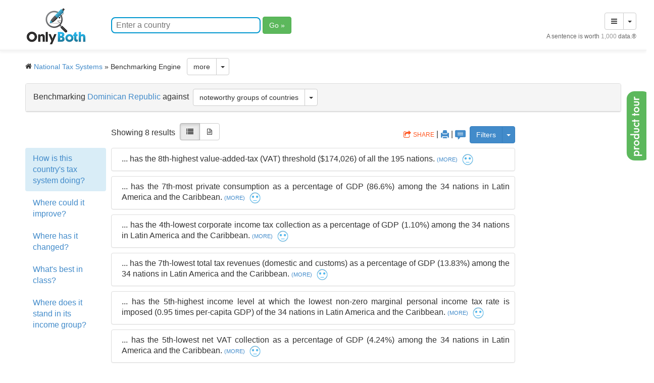

--- FILE ---
content_type: text/html; charset=utf-8
request_url: https://public.onlyboth.com/app/taxes/ar/53/doing
body_size: 11448
content:
<!DOCTYPE HTML>
<html lang="en">
  <head>
    <meta charset="utf-8">
    <meta http-equiv="X-UA-Compatible" content="IE=11">
    <meta name="title" content="Benchmarking Dominican Republic">
    <meta name="description" content="Dominican Republic has the 8th-highest value-added-tax (VAT) threshold ($174,026) of all the 195 nations. Those $174,026 compare to an average of $57,598 and standard deviation of $86,503 across the 195 nations.">
    <meta name="author" content="OnlyBoth.com">
    <meta property="og:title" content="Benchmarking Dominican Republic">
    <meta property="og:description" content="Dominican Republic has the 8th-highest value-added-tax (VAT) threshold ($174,026) of all the 195 nations. Those $174,026 compare to an average of $57,598 and standard deviation of $86,503 across the 195 nations.">
    <meta property="og:type" content="website">

    <meta http-equiv="cache-control" content="max-age=0" />
    <meta http-equiv="cache-control" content="no-cache" />
    <meta http-equiv="expires" content="0" />
    <meta http-equiv="expires" content="Tue, 01 Jan 1980 1:00:00 GMT" />
    <meta http-equiv="pragma" content="no-cache" />

	<link rel="shortcut icon" href="/favicon.ico?v=2" />
	
    <title>OnlyBoth</title>

    <link href="/assets/application-b8886762527a34e5f1f6656528110c70.css" media="screen" rel="stylesheet" type="text/css" />

    <!-- Bootstrap core CSS -->
    <link href="/static/css/bootstrap.min.css" rel="stylesheet" media="all"/>

    <!-- Add custom CSS here -->
    <link href="https://d12iwgis661afe.cloudfront.net/static/css/custom.css" rel="stylesheet" media="all"/>
	
    <script src="/assets/application-df7525e917401704ef453cb56bf16697.js" type="text/javascript"></script>
	
    <!-- JavaScript -->
    <script src="https://d12iwgis661afe.cloudfront.net/static/js/jquery-1.10.2.js"></script>
	    
    <script src="https://d12iwgis661afe.cloudfront.net/static/js/bootstrap.min.js"></script>
    <script src="https://d12iwgis661afe.cloudfront.net/static/js/custom.js"></script>
    <script src="https://d12iwgis661afe.cloudfront.net/static/js/typeahead.bundle.min.js"></script>		
    <script src="https://d12iwgis661afe.cloudfront.net/static/js/underscore-min.js"></script>
	<script src="https://d12iwgis661afe.cloudfront.net/static/js/jquery.colorbox-min.js"></script>	
	<link rel="stylesheet" href="https://d12iwgis661afe.cloudfront.net/static/css/colorbox.css" media="all" />
			
		

	<!--[if lt IE 8]>
	    <link href="/static/css/bootstrap-ie7.css" rel="stylesheet" media="all" />
	<![endif]-->	

	<!--[if IE ]>
		<style>
			.search-bar-ie {
				top:7px;
			}
			.subscribe-ie {
				position:relative;
				top:3px;
			}
			.go-ie {
				top:10px;
			}		
			.tt-hint {
				margin-top:6px;
			}			
			.search-bar-ie .tt-hint {
				margin-top:-4px;
			}			
		</style>	
	<![endif]-->
                
        <style>
        @media all and (-ms-high-contrast: none), (-ms-high-contrast: active) {
        /* IE10 and IE11 CSS styles go here */
        	.search-bar-ie {
        		top:7px;
        	}
        	.subscribe-ie {
        		position:relative;
        		top:3px;
        	}
        	.go-ie {
        		top:10px;
        	}		
        	.tt-hint {
        		margin-top:6px;
        	}			
        	.search-bar-ie .tt-hint {
        		margin-top:-4px;
        	}
        }
        /* Edge */
        @supports (-ms-ime-align:auto) {
    		.search-bar-ie {
    			top:0px;
    		}
        }
        </style>
	
    <!-- HTML5 shim and Respond.js IE8 support of HTML5 elements and media queries -->
	<!--[if lt IE 9]>
      <script type="text/javascript" src="https://d12iwgis661afe.cloudfront.net/static/js/html5shiv.js"></script>
      <script type="text/javascript" src="https://d12iwgis661afe.cloudfront.net/static/js/respond.min.js"></script>
	<![endif]-->
				
    <meta content="authenticity_token" name="csrf-param" />
<meta content="XDL4gWmVLxN9JTfz/ftsUW6s7C3pWIhpk9Y+V3UlwHQ=" name="csrf-token" />
		<script type="text/javascript">
	  var _gaq = _gaq || [];
	  _gaq.push(['_setAccount', 'UA-34635051-1']);
	  _gaq.push(['_trackPageview']);

	  (function() {
	    var ga = document.createElement('script'); ga.type = 'text/javascript'; ga.async = true;
	    ga.src = ('https:' == document.location.protocol ? 'https://ssl' : 'http://www') + '.google-analytics.com/ga.js';
	    var s = document.getElementsByTagName('script')[0];
		s.parentNode.insertBefore(ga, s);
	  })();
</script>

	
	<style>
	@media print {
	  a[href]:after {
	    content: none !important;
	  }
	  body {
          width:120%;
	  }
	}			
	</style>	
	
		<link rel="stylesheet" type="text/css" href="/static/joyride/joyride-2.1.css" media="all"/>
		<script src="/static/joyride/jquery.joyride-2.1.js"></script>

		<style>
			a#producttour {
			background:url("/images/tour_tab_white.png") no-repeat scroll 50% 50% #5cb85c;
			display:block;
			height:139px;
			line-height:0;
			padding:5px;
			position:fixed;
			right:0;
			/*left:0;*/
			text-indent:-99999px;
			top:25%;
			width:40px;
			}
			a#producttour:hover {
			background-color: #FF8B00; /*#0066CC*/
			}	
		</style>

    <link href="/static/font-awesome/css/font-awesome.min.css" rel="stylesheet" media="all"/>    

    <style>
        .blur {
           color: rgba(255,255,255,0);
           text-shadow: 0 0 5px rgba(0,0,0,0.5);
           -webkit-filter:blur(2px);
           -moz-filter:blur(2px);
           -o-filter:blur(2px);
           filter:blur(2px);
        }
    </style>

  </head>
  <body style="padding-top:0;">
			

    	<style>
    	.navbar-brand{
    	margin-top:-30px;
    	}
    	</style>

<div id="TopMarginBelowAlert" style="height:65px; margin-left:35px; margin-right:20px;">
		
	<div style="display:inline;  float:left;">
	    <a class="navbar-brand" href="/app/taxes">
				<img src="https://d12iwgis661afe.cloudfront.net/images/onlyboth-logo-123x74.png" style="" alt="Powered by OnlyBoth" title="Powered by OnlyBoth" />
		</a>
	</div>


			<div class="example typeahead-div" style="margin-left:185px;margin-top:30px;">
		        <div class="demo search-bar-ie" style="display:inline; position:relative;top:-2px">
              <form autocomplete="off" style="display:inline-block;">
		          <input class="typeahead hidden-print" type="text" placeholder="Enter a country" autocomplete="off" spellchecker="false" id="tt" />
              </form>
				<form action="#" method = "get" id = "target_form" style="display:inline;">
				</form>
		        </div>
               <a class="btn btn-success btn-large hidden-print" href="#" id="go-search" style="color:#fff;position: relative;top: 3px;">Go &raquo;</a>
				<div style="display:inline; position:relative; top:14px;left:-70px;">
          <!--
                            <a class="btn btn-primary btn-large tour-fencemarking" href="/app/taxes/search/group" style="margin-left:10px;" tmp_style="font-size: 10px; vertical-align: bottom; position: relative; top: -5px; left: 4px; text-decoration: underline;" data-toggle="tooltip" data-placement="bottom" title="Formulate a group of matching countries or insights. Then get back group insights ranked by noteworthiness.">Query across<br/>countries</a>
                                                                  &nbsp;<a class="btn btn-primary btn-large tour-scores" href="/app/taxes/score" data-toggle="tooltip" data-placement="bottom" title="See all countries ranked by their standout scores.">Score<br/>countries</a>
                    -->
			    </div>
			 </div>

          <div style="display:inline; float:right;margin-top:-43px;font-style:italic;color: #333;margin-bottom:10px;margin-left:40px;text-align:right;">

	
    		<div class="btn-group hidden-print" style="text-align:left;">
    		  <button type="button" class="btn btn-default"><i class="fa fa-bars"></i></button>
    		  <button type="button" class="btn btn-default dropdown-toggle" data-toggle="dropdown">
    		    <span class="caret"></span>
    		    <span class="sr-only">Toggle Dropdown</span>
    		  </button>
    		  <ul class="dropdown-menu pull-right" role="menu">			
    		    <li><a href="http://www.onlyboth.com/"><i class="fa fa-home"></i> Home</a></li>		
                <li><a href="http://www.BenchMine.com/">BenchMine.com</a></li>
                <li class="divider"></li><li><a href="#" style="padding-left:20px;" class="btn-switch-audience-nav-trigger">Switch Audience</a></li>                
    		    <li class="divider"></li>						
    		    <li>&nbsp;&nbsp;&nbsp;&nbsp;&nbsp;About</li>
    		    <li><a href="http://www.onlyboth.com/history">&nbsp;&#187; History</a></li>
    		    <li><a href="http://www.onlyboth.com/leadership">&nbsp;&#187; Leadership</a></li>
    		    <li><a href="http://www.onlyboth.com/faq">&nbsp;&#187; FAQ</a></li>
    		    <li><a href="http://www.onlyboth.com/news">&nbsp;&#187; News</a></li>								
    		    <li class="divider"></li>
    			<li><a href="http://www.onlyboth.com/markets">Markets</a></li>
    			<li><a href="http://www.onlyboth.com/solutions">Solutions</a></li>
    		    <li class="divider"></li>			
    		    <li>&nbsp;&nbsp;&nbsp;&nbsp;&nbsp;Resources</li>			
    			<li><a href="https://onlyboth.files.wordpress.com/2015/06/how-benchmarking-can-overcome-six-flaws-and-achieve-stardom.pdf">&nbsp;&#187; Benchmarking</a></li>			
    			<li><a href="http://www.onlyboth.com/revenue">&nbsp;&#187; Revenue</a></li>
    			<li><a href="http://www.onlyboth.com/technology">&nbsp;&#187; Technology</a></li>						
    		    <li class="divider"></li>			
    			<li><a href="http://www.onlyboth.com/applications">Apps</a></li>
    			<li><a href="http://blog.onlyboth.com">Blog</a></li>
    		  	</ul>
    		</div>	

            <div style="font-size:12px;font-style: normal;color:#666;margin-bottom:5px;text-align:right;margin-top:5px;">
    		A sentence is worth <span style="color:#999;">1,000</span> data.&reg;            
            </div>            
            
	</div>		
	
</div>

<div style="clear:both;"></div>

<div class="modal fade about-modal modalwindow" tabindex="-1" role="dialog" id="about-this-page" style="text-align:center;width:100%;">
  <div class="modal-dialog modal-md">
	<div class="modal-content">
	  <div class="modal-header" style="text-align:left;">
		<div class="alert alert-info" role="alert">
	    <h3>About this version:</h3>
		</div>
	  </div>		
	  <form>
	  <div class="modal-body" style="text-align:justify;">
		<p><div style="width:90px;display:inline-block;"><strong>Created at: </strong></div>Jan/25/2023<br/><br/><div style="width:90px;display:inline-block;"><strong>Comments: </strong></div>Not Available</p>				
	  </div>
	  <div class="modal-footer">
		<span id="modal-delete-message"></span>		
		<a href="#" class="closemodal" style="padding: 5px;margin-bottom: 5px;width: 60px; text-decoration: none;">Close</a> 
	  </div>				
	  </form>	
	</div>
  </div>
</div>

<script>
$(document).ready(function () {		
	$(".closemodal").click(function() {
		$(this).closest(".modalwindow").modal('hide');
		return false;
	});

	$('#btn-about').click(function() {
		$(".about-modal").modal('show');
		return false;
	});

    // function resize_logo_if_needed(){
    //     if ($(window).width() < 960) {
    //         $(".custom_image").css("width","120px")
    //     } else if ($(window).width() < 1200) {
    //          $(".custom_image").css("width","150px")
    //     } else {
    //          $(".custom_image").css("width","")
    //     }
    //     // $(".custom_image").css("height","auto");
    //     // $(".custom_image").css("max-width","120px");
    //     // $(".custom_image").css("max-height","80px");
    // };
    // $(window).resize(function() {
    //     resize_logo_if_needed();
    // });
    // resize_logo_if_needed();
    
    if ($(".custom_image").length > 0){
        if (parseInt($(".custom_image").css("height").replace("px","")) < 60) {
            $(".custom_image").css("margin-top","20px");
        }        
    }
});
</script>


		<div class="section-colored" style="padding-top:0px;padding-bottom:5px;
		background-image: linear-gradient(to bottom, #fff, rgba(255,255,255,0.5));
		background-repeat: repeat-x;
		z-index: 200;
		-webkit-box-shadow: 0 3px 5px rgba(0,0,0,0.05);
		-moz-box-shadow: 0 3px 5px rgba(0,0,0,0.05);
		box-shadow: 0 3px 5px rgba(0,0,0,0.05);	
		">
		</div>		

		<div id="wrapper.wat-cf" style="margin-left: 20%; margin-right: 20%; text-align: center; background-color:#C24641;color:#fff;">
			<div class="flash">
			</div>
		</div>
		
		<div id="main">		

		  <html>
<body>
	<form method=post action="/app/taxes/ar/53/doing" id='redirect_form'>
<input type="hidden" name="entities" value="" >
<input type="hidden" name="attributes" value="" >
<input type="hidden" name="mood" value="" >
<input type="hidden" name="insight_ranking" value="7" >
</form>
  <script>
    document.getElementById("redirect_form").submit()
  </script>
 </body>
</html>
		  <div class="row" id="page-footer-row">
    <!-- Collect the nav links, forms, and other content for toggling -->
    <div style="padding-top:0px;text-align:center;">
		<p style="text-align:center;font-size:14px;">Copyright &copy; 2020. All Rights Reserved. <i>OnlyBoth</i>&reg; is a registered trademark of OnlyBoth Inc.<br/><a href="http://www.onlyboth.com/terms" style="color: #428bca;" target="new">Terms of Use</a> | <a href="http://onlyboth.com/markets" style="color: #428bca;" target="new">Markets</a> | <a href="http://onlyboth.com/solutions" style="color: #428bca;" target="new">Solutions</a> | <a href="https://onlyboth.files.wordpress.com/2015/06/how-benchmarking-can-overcome-six-flaws-and-achieve-stardom.pdf" style="color: #428bca;" target="new">Benchmarking</a> 
		<br/><br/></p>
    </div>
</div>
<!-- /.row -->

		
		</div>		
        

	<div class="modal fade switch-audience-modal modalwindow" tabindex="-1" role="dialog" aria-labelledby="" aria-hidden="true" style="width:100%;">
	  <div class="modal-dialog modal-sm" style="width:500px;font-size:16px;">
		<div class="modal-content">
		  <div class="modal-body">
            You are viewing results for <i>professional</i> audiences.<br/>
            Change this view by selecting below.<br/><br/>
                    <div class="form-check">
                    <input type="radio" class="form-check-input" value="professional" name="audience_view">
                    <label class="form-check-label" style="font-weight:normal;">professional</label>
                    </div>
                    <div class="form-check">
                    <input type="radio" class="form-check-input" value="consumer" name="audience_view">
                    <label class="form-check-label" style="font-weight:normal;">consumer</label>
                    </div>
                <br/>
    			<button type="button" class="btn btn-default closemodal" style="padding: 5px;margin-bottom: 5px;" data-toggle="modal" data-target=".switch-audience-modal">Close</button>
                <button type="button" class="btn btn-success btn-switch-audience-apply" style="padding: 5px;margin-bottom: 5px;">Apply</button>
                <div style="font-size:14px;border-top:1px solid #ddd; text-align: right; margin-top: 10px; padding-top: 5px;">
                <input type="checkbox" name="hide_audience_link"></input>
                <label class="form-check-label" style="font-weight:normal;">Don't show this again.</label>
                </div>
		  </div>
		</div>
	  </div>
	</div>

	<div class="modal fade switch-audience-nav-modal modalwindow" tabindex="-1" role="dialog" aria-labelledby="" aria-hidden="true" style="width:100%;">
	  <div class="modal-dialog modal-sm" style="width:500px;font-size:16px;">
		<div class="modal-content">
		  <div class="modal-body">
            You are viewing results for <i>professional</i> audiences.<br/>
            Change this view by selecting below.<br/><br/>
                    <div class="form-check">
                    <input type="radio" class="form-check-input" value="professional" name="audience_nav_view">
                    <label class="form-check-label" style="font-weight:normal;">professional</label>
                    </div>
                    <div class="form-check">
                    <input type="radio" class="form-check-input" value="consumer" name="audience_nav_view">
                    <label class="form-check-label" style="font-weight:normal;">consumer</label>
                    </div>
                <br/>
    			<button type="button" class="btn btn-default closemodal" style="padding: 5px;margin-bottom: 5px;" data-toggle="modal" data-target=".switch-audience-modal">Close</button>
                <button type="button" class="btn btn-success btn-switch-audience-nav-apply" style="padding: 5px;margin-bottom: 5px;">Apply</button>
		  </div>
		</div>
	  </div>
	</div>		
        
			<script>
		$(document).ready(function($) {   
			// autocomplete
			
			var timeout;
			var targets = {};
      var targetApps = {};
			var targetLabels = [];
      var excludeGroups = "";
			
			var searchApp = _.debounce(function( query, process ){
			    $.get( '/app/taxes/o/autocomplete/', { term: query, exclude_groups: excludeGroups }, function ( data ) {
			        targets = {};
			        targetLabels = [];
              targetApps = {};

			        _.each( data, function( item, ix, list ){
			            if ( _.contains( targets, item.label ) ){
			                item.label = item.label + ' #' + item.value;
			            }
  						if (item.label === undefined){							
  							window.location.href = "/app/taxes/user/login";
  						}
						if (item.app !== undefined && item.app.includes("/")){
							targetLabels.push( {"label" :  item.label, "app" : item.app, "value" : item.value });
							targets[ item.app + "/" + item.label ] = item.value;
							targetApps[ item.label ] = item.app;
						} else {
							targetLabels.push( {"label" :  item.label, "value" : item.value} );
							targets[ item.label ] = item.value;
						};
			        });
			        process( targetLabels );
			    });
			}, 50);			

			$('.typeahead-div .typeahead').typeahead({
			  highlight: true
			},
			{
			  name: 'taxes',
			  displayKey: "label",				
			  source: function ( query, process ) {
				if (timeout) {
					clearTimeout(timeout);
				}
				timeout = setTimeout(function() {
				    searchApp( query, process );
				}, 300);							        
			  }			
			});
			
			$('.typeahead-div .typeahead').on('typeahead:selected', function(evt, item) {

        if (targetApps.hasOwnProperty(item.label)){
		   $("#target_form").attr("action","/" + item.app + "/search/internal/"+encodeURIComponent(targets[ item.app + "/" + item.label ]));
	    } else {
			if (item.hasOwnProperty("value")){
				$("#target_form").attr("action","/app/taxes/search/internal/"+encodeURIComponent(item.value));
			} else {
				$("#target_form").attr("action","/app/taxes/search/internal/"+encodeURIComponent(targets[ item.label ]));
			}
        };
        $("#target_form").attr("selected","selected");
				$("body").toggleClass("wait");
				$("#go-search").attr("disabled", true);		
				$("#target_form").submit();			
				return false;
			});	
									
			$('.typeahead-div .typeahead').on('typeahead:autocompleted', function(evt, item) {
        
        if (targetApps.hasOwnProperty(item.label)){
			$("#target_form").attr("action","/" + item.app + "/search/internal/"+encodeURIComponent(targets[ item.app + "/" + item.label ]));
        } else {
			if (item.hasOwnProperty("value")){
	            $("#target_form").attr("action","/app/taxes/search/internal/"+encodeURIComponent(item.value ));
			} else {
	            $("#target_form").attr("action","/app/taxes/search/internal/"+encodeURIComponent(targets[ item.label ]));
			}
        };
        $("#target_form").attr("selected","selected");
				$("body").toggleClass("wait");
				$("#go-search").attr("disabled", true);		
				$("#target_form").submit();			
				return false;
			});	

			$("#go-search").click(function(e){ 
		        e.stopPropagation();
		        e.preventDefault();																														
				if ($(".tt-input").val().length > 0 && $(".tt-input").val() != $(".tt-input").prop("placeholder")){
					if ($("#target_form").attr("selected") == undefined){
						$("#target_form").attr("action","/app/taxes/search/query/"+encodeURIComponent($(".tt-input").val().replace(/\./g, '%2E')));
					}					
					$("body").toggleClass("wait");
					$(this).attr("disabled", true);
					$("#target_form").submit();						
				}
				return false;
			});
		
		 	$("[data-toggle='tooltip']").tooltip({container:'body'});
		
			$("#tt").on('keyup', function(e){
			      switch(e.keyCode) {								
			        case 13: // enter
						if ($(".tt-input").val().length > 0 && $("#target_form").attr("selected") == undefined  && $(".tt-input").val() != $(".tt-input").prop("placeholder")){
                $("#target_form").attr("action","/app/taxes/search/query/"+encodeURIComponent($(".tt-input").val().replace(/\./g, '%2E')));
							$("body").toggleClass("wait");
							$("#go-search").attr("disabled", true);		
							$("#target_form").submit();						
					        e.stopPropagation();
					        e.preventDefault();																										
						}
						return false;
			      }
			});
										
		});

	</script>
		
		<script>
			function evlogger(postData) {
				$.ajax({
					url: "/app/taxes/o/logger", 
					data: postData,
					type: 'POST',
					beforeSend: function(xhr) {xhr.setRequestHeader('X-CSRF-Token', $('meta[name="csrf-token"]').attr('content'))},		
					success: function(data){
						return false;
					},
					error: function (request, status, error) {
						return false;
					}			
				});				
			}		
		
			$(document).ready(function($) {   
        
        function isLocalStorageAvailable(){
            var test = 'test';
            try {
                localStorage.setItem(test, test);
                localStorage.removeItem(test);
                return true;
            } catch(e) {
                return false;
            }
        }

        // Clears all the local storage data that Share This tries to use
        // Done to prevent Browser Caching error
        if(isLocalStorageAvailable() === true){
          window.localStorage.clear();
        };
        var allcookies = document.cookie;
        cookiearray = allcookies.split(';');
        for(var i=0; i<cookiearray.length; i++) {
           keyname = cookiearray[i].split('=')[0];
           if (keyname.lastIndexOf("st_shares_", 0) === 0){
             remove_cookie(keyname);
           };
        };


				//rollover swap images with rel 
				var img_src = ""; 
				var new_src = "";   
				$(".rollover").hover(function(){ 
					//mouseover   
					img_src = $(this).attr('src'); //grab original image
					new_src = $(this).attr('rel'); //grab rollover image
					$(this).attr('src', new_src); //swap images 
					$(this).attr('rel', img_src); //swap images   
					}, 
				function(){ 
					//mouse out   
					$(this).attr('src', img_src); //swap images 
					$(this).attr('rel', new_src); //swap images 
				});   

				//preload images 
				var cache = new Array(); 
				//cycle through all rollover elements and add rollover img src to cache array 
				$(".rollover").each(function(){ 
					var cacheImage = document.createElement('img'); 
					cacheImage.src = $(this).attr('rel'); 
					cache.push(cacheImage); }
				); 			
																
				// tmp hacks due to some issue loading the images with chrome 33.x
				// setTimeout(function(){
				// 	$(".panel-heading").each(function(i, obj) {
				// 	    $(this).parent().focus();
				// 	});	
				// 	$(".glyphicon").each(function(i, obj) {
				// 	    $(this).parent().focus();
				// 	});	
				// 	$(".fa").each(function(i, obj) {
				// 	    $(this).parent().focus();
				// 		$(this).parent().blur();					
				// 	});			
				// 	$(".panel-section").toggleClass("hovered");	
				// 
				// 	
				// },2000);	
				
				// html5 workarounds
				
				$('[placeholder]').focus(function() {
				  var input = $(this);
				  if (input.val() == input.attr('placeholder')) {
				    input.val('');
				    input.removeClass('placeholder');				    
				  }
				}).blur(function() {
				  var input = $(this);
				  if (input.val() == '' || input.val() == input.attr('placeholder')) {
				    input.addClass('placeholder');
				    input.val(input.attr('placeholder'));
				  }
				}).blur();
				
				$('[placeholder]').closest('form').submit(function() {
				  $(this).find('[placeholder]').each(function() {
				    var input = $(this);
				    if (input.val() == input.attr('placeholder')) {
				      input.val('');
				    }
				  })
				});				

				// set the focus to the search box
				// unless it's the best-in-class selection page
				if ($("#select-attributes").length > 0){
					$("#select-attributes").focus();
				} else {
					$("#tt").focus();
				}

				setTimeout(function(){
					$(".share_launch").click(function() {
					    evlogger({"data":"ei"});
					});	
					$(".query_launcher").click(function() {
					    evlogger({"data":"ql", "url":$(this).attr("href")});
					});
					$(".producttour").click(function() {
					    evlogger({"data":"pt", "url":$(this).attr("href")});
					});
				},5000);	
	
				setTimeout(function(){
				    $('.flash').remove();
				}, 3500);
				//$(window).resize(function() {window.location.reload();});
                
                $(".subscription-require").click(function(){
					$(".subscription-modal").modal('show');		 
                });
                
                function get_cookie(key) {
                    var encoded_key = encodeURIComponent(key) + "=";
                    var cookie_value = document.cookie.split(';');
                    for (var i = 0; i < cookie_value.length; i++) {
                        var c = cookie_value[i];
                        while (c.charAt(0) === ' ') c = c.substring(1, c.length);
                        if (c.indexOf(encoded_key) === 0) return decodeURIComponent(c.substring(encoded_key.length, c.length));
                    }
                    return null;
                }

                function set_cookie(key, value, days) {
                    var expires;
                    if (days) {
                        var date = new Date();
                        date.setTime(date.getTime() + (days * 24 * 60 * 60 * 1000));
                        expires = "; expires=" + date.toGMTString();
                    } else {
                        expires = "";
                    }
                    document.cookie = encodeURIComponent(key) + "=" + encodeURIComponent(value) + expires + "; path=/";
                };

                function remove_cookie(key) {
                    set_cookie(key, "", -1);
                }

            	$('.btn-switch-audience-trigger').click(function(e) {
                    if (audienceViewRadioValue){
                        $("input[name='audience_view'][value='"+audienceViewRadioValue+"']").prop('checked',true);
                        $("input[name='audience_nav_view'][value='"+audienceViewRadioValue+"']").prop('checked',true);
                    };                    
                    $("input[name='hide_audience_link']").prop('checked',false);
            		$(".switch-audience-modal").modal('show');
                });

            	$('.btn-switch-audience-nav-trigger').click(function(e) {
                    if (audienceViewRadioValue){
                        $("input[name='audience_view'][value='"+audienceViewRadioValue+"']").prop('checked',true);
                        $("input[name='audience_nav_view'][value='"+audienceViewRadioValue+"']").prop('checked',true);
                    };
                    $("input[name='hide_audience_link']").prop('checked',false);
            		$(".switch-audience-nav-modal").modal('show');
                });

            	$('.btn-switch-audience-apply').click(function(e) {
                    var audienceViewRadioValue = $("input[name='audience_view']:checked"). val();
                    if (audienceViewRadioValue){
                        set_cookie("taxes:audience", audienceViewRadioValue);
                    } else {
                        remove_cookie("taxes:audience");
                    };
                    var hide_audience_link_is_checked = $('input[name="hide_audience_link"]:checked').length > 0;
                    if (hide_audience_link_is_checked) {
                        set_cookie("taxes:hide_audience_link", 1);            
                    }
                    location.reload();
                });

            	$('.btn-switch-audience-nav-apply').click(function(e) {
                    var audienceViewRadioValue = $("input[name='audience_nav_view']:checked"). val();
                    if (audienceViewRadioValue){
                        set_cookie("taxes:audience", audienceViewRadioValue);
                    } else {
                        remove_cookie("taxes:audience");
                    };
                    location.reload();
                });

                var audienceViewRadioValue = "professional";
                if (audienceViewRadioValue){
                    $("input[name='audience_view'][value='"+audienceViewRadioValue+"']").prop('checked',true);
                    $("input[name='audience_nav_view'][value='"+audienceViewRadioValue+"']").prop('checked',true);
                };
                                
			})
		</script>		

            <ol id="chooseID" style="display:none;">
  <li data-button="Start the Tour"><h3>Product Tour</h3><br/><p>This walkthrough helps you learn about the <i>OnlyBoth</i>&reg; Benchmarking Engine. <br/><br/><span style="font-size:10px;">To finish just press ESC or <br/> click on 'End Tour' at the upper right of the Tour box.</span></p></li>	
  <li data-class="nav-stacked" data-options="tipLocation:right"><h3>Questions</h3><p>Click on one of the core benchmarking questions.</p></li>
  <li data-class="tour-data-table" data-options="tipLocation:top"><h3>Data Table</h3><p>Get full statistics on all the numeric attributes.</p></li>
  <li data-class="tour-insight" data-options="tipLocation:bottom"><h3>Insights</h3><p>The Benchmarking Engine compares the target to all peers, discovers insights, and writes these up in perfect English.</p></li>
  <li data-class="tour-insight-group" data-options="tipLocation:bottom"><h3>Insights</h3><p>For everybody or group queries, the Benchmarking Engine considers all the insights that match the query's entities, ranks these insights by noteworthiness, and assigns them to the appropriate question on the left.</p></li>
  <li data-id="visualize-selector" data-options="tipAnimation:fade"><h3>Visualizations</h3><p>Some insights are visualized to provide a complementary picture.</p></li>
  <li data-class="tour-peers" data-options="tipLocation:left"><h3>Peers</h3><p>Provides extra context for the insight.</p></li>  
  <li data-class="tour-playbook" data-options="tipLocation:left"><h3>Taking Action</h3><p>In commercial applications, our customers can recommend specific actions to users in order to follow up on what is revealed by an insight.</p></li>  
  <li data-class="tour-references" data-options="tipLocation:left"><h3>References</h3><p>If available, this lists the source of the input data and mentions any changes we made to the data.</p></li>  
  <li data-class="tour-profile" data-options="tipLocation:left"><h3>Profile</h3><p>This summarizes the input data for the selected target entity.</p></li>
  <li data-class="tour-profile-group" data-options="tipLocation:left"><h3>Profile</h3><p>This summarizes the input data for the target entity.</p></li>
  <li data-class="tour-bicselection" data-options="tipLocation:right"><h3>Best in Class</h3><p>Select metrics to see the best achievement among the class of peers most similar to the target entity.</p></li>
  <li data-class="tour-nowwhat" data-options="tipLocation:bottom"><h3>Now What?</h3><p>In some applications, see recommended actions based on the current benchmarking insight.</p></li>
  <li data-class="tour-share" data-options="tipLocation:bottom"><h3>Share Insight</h3><p>Share the insight by email with someone else.</p></li>
  <li data-class="tour-mostsimilarlist" data-options="tipLocation:right"><h3>Most Similar</h3><p>View the list of peers most similar to the benchmarked entity.</p></li>
  <li data-class="charts" data-options="tipLocation:top"><h3>Diagrams</h3><p>These diagrams contrast the target entity with its most similar peers along several dimensions.</p></li>
  <li data-class="tour-prevnext" data-options="tipLocation:bottom"><h3>Navigation</h3><p>Examine in sequence the answers to the benchmarking questions for the selected entity. The answers are ranked by noteworthiness.</p></li>
  <li data-class="tour-prevnext-group" data-options="tipLocation:bottom"><h3>Navigation</h3><p>Examine in sequence the answers to the benchmarking questions for your query. The answers are ranked by noteworthiness.</p></li>
  <li data-id="filter_selection_group"><h3>Filters</h3><p>Filter the insights based on (a) specific countries that interest you, (b) specific attributes that interest you, and (c) specific value judgments of good, bad, ambivalent, or neutral.</p></li>
  <li data-id="filter_selection"><h3>Filters</h3><p>Filter the insights based on (a) specific attributes that interest you, and (b) specific value judgments of good, bad, ambivalent, or neutral.</p></li>
  <li data-id="filter_selection_bestinclass"><h3>Filters</h3><p>Filter the insights based on specific attributes that interest you.</p></li>
  <li data-class="tour-data-table-filter"><h3>Filters</h3><p>Filter the data table based on (a) specific attributes of interest, and (b) statistics of interest.</p></li>
  <li data-class="print-friendly"><h3>Print</h3><p>Generate a brief report of this insight.</p></li>
  <li data-class="tour-csv-export"><h3>CSV Export</h3><p>Download the visible data table as a CSV file.</p></li>
  <li data-class="feedback"><h3>Feedback</h3><p>Send feedback about an individual insight.</p></li>
  <li data-class="tour-bic-mostsimilar" data-options="tipLocation:left"><h3>Similar Peers</h3><p>Lists the peers most similar to the target entity that are considered while determining the best in class.</p></li>
  <li data-class="tour-allmostsimilar" data-options="tipLocation:bottom"><h3>Most-Similar</h3><p>By default, the engine compares a target country to noteworthy groups of countries and reports outlier behaviors and outcomes for that target. Switch to "most-similar countries" to view instead comparisons to the target’s most-similar peers. Or you can select your own group of countries to compare to.</p></li>
  <li data-class="twitter-typeahead"><h3>Search Box</h3><p>Start typing an entity name and then click on one of the auto-complete options.</p></li>
  <li data-class="tour-group-analytics"><h3>Group Analytics</h3><p>Choose a group and see how the group and its members are doing.</p></li>
  <li data-class="tour-fencemarking"><br/><h3>Query across countries</h3><p>Do a query that forms a subset of entities with certain attributes, or insights that mention certain attributes, and prioritizes all the results by signficance.</p></li>
  <li data-class="tour-scores"><br/><h3>Score countries</h3><p>See all countries ranked by their standout scores.</p></li>
  <li data-class="tour-fencemarking-edit"><h3>Edit Query</h3><p>Revise your query, or re-visit the query in order to copy/paste the URL and share the query and its results with others.</p></li>
  <li data-class="pdf_report_tour"><h3>Print Report</h3><p>Generate an entire report about this country in PDF.</p></li>
  <li data-button="Close"><h3>End of this tour.</h3><br/><p>As you visit another page with different features, you can start a new product tour.<br/><br/>Please contact us with any questions.</p></li>	  
</ol>

<a href="#" id="producttour" class="producttour">product tour</a>

<script>
$(document).ready(function () {
    function setup_product_tour(){
    	$("#producttour").click(function() {
    		window.scrollTo(0,0);
    	    $("#chooseID").joyride({
                autoStart : true,
    			modal:true,            
    			template : {'link' : '<div style="margin-top:20px;"><a href="#close" class="joyride-close-tip">End Tour [X]</a></div>'},
                preStepCallback: function(){
                },
                postStepCallback: function(){
                },
                postRideCallback: function(){
                }
    	    });	
    	});		        
    };
    setup_product_tour();
});
</script>
            

      <!-- Twitter universal website tag code -->
      <script>
      !function(e,t,n,s,u,a){e.twq||(s=e.twq=function(){s.exe?s.exe.apply(s,arguments):s.queue.push(arguments);
      },s.version='1.1',s.queue=[],u=t.createElement(n),u.async=!0,u.src='//static.ads-twitter.com/uwt.js',
      a=t.getElementsByTagName(n)[0],a.parentNode.insertBefore(u,a))}(window,document,'script');
      // Insert Twitter Pixel ID and Standard Event data below
      twq('init','o0gjc');
      twq('track','PageView');
      </script>
      <!-- End Twitter universal website tag code -->
  </body>
</html>

--- FILE ---
content_type: text/html; charset=utf-8
request_url: https://public.onlyboth.com/app/taxes/ar/53/doing
body_size: 22898
content:
<!DOCTYPE HTML>
<html lang="en">
  <head>
    <meta charset="utf-8">
    <meta http-equiv="X-UA-Compatible" content="IE=11">
    <meta name="title" content="Benchmarking Dominican Republic">
    <meta name="description" content="Dominican Republic has the 8th-highest value-added-tax (VAT) threshold ($174,026) of all the 195 nations. Those $174,026 compare to an average of $57,598 and standard deviation of $86,503 across the 195 nations.">
    <meta name="author" content="OnlyBoth.com">
    <meta property="og:title" content="Benchmarking Dominican Republic">
    <meta property="og:description" content="Dominican Republic has the 8th-highest value-added-tax (VAT) threshold ($174,026) of all the 195 nations. Those $174,026 compare to an average of $57,598 and standard deviation of $86,503 across the 195 nations.">
    <meta property="og:type" content="website">

    <meta http-equiv="cache-control" content="max-age=0" />
    <meta http-equiv="cache-control" content="no-cache" />
    <meta http-equiv="expires" content="0" />
    <meta http-equiv="expires" content="Tue, 01 Jan 1980 1:00:00 GMT" />
    <meta http-equiv="pragma" content="no-cache" />

	<link rel="shortcut icon" href="/favicon.ico?v=2" />
	
    <title>OnlyBoth : Insights </title>

    <link href="/assets/application-b8886762527a34e5f1f6656528110c70.css" media="screen" rel="stylesheet" type="text/css" />

    <!-- Bootstrap core CSS -->
    <link href="/static/css/bootstrap.min.css" rel="stylesheet" media="all"/>

    <!-- Add custom CSS here -->
    <link href="https://d12iwgis661afe.cloudfront.net/static/css/custom.css" rel="stylesheet" media="all"/>
	
    <script src="/assets/application-df7525e917401704ef453cb56bf16697.js" type="text/javascript"></script>
	
    <!-- JavaScript -->
    <script src="https://d12iwgis661afe.cloudfront.net/static/js/jquery-1.10.2.js"></script>
	    <script type="text/javascript" src="/static/js/jquery-ui.js"></script>
    
    <script src="https://d12iwgis661afe.cloudfront.net/static/js/bootstrap.min.js"></script>
    <script src="https://d12iwgis661afe.cloudfront.net/static/js/custom.js"></script>
    <script src="https://d12iwgis661afe.cloudfront.net/static/js/typeahead.bundle.min.js"></script>		
    <script src="https://d12iwgis661afe.cloudfront.net/static/js/underscore-min.js"></script>
	<script src="https://d12iwgis661afe.cloudfront.net/static/js/jquery.colorbox-min.js"></script>	
	<link rel="stylesheet" href="https://d12iwgis661afe.cloudfront.net/static/css/colorbox.css" media="all" />
			
	    <script type='text/javascript' src='//platform-api.sharethis.com/js/sharethis.js#property=5b3e284247b80c001196658c&product=custom-share-buttons'></script>    
    <style>
    .st-custom-button[data-network] {
       background-color: #9EEC46;
       display: inline-block;
       padding: 5px 10px;
       cursor: pointer;
       font-weight: bold;
       color: #fff;
       border-radius: 3px;
   }
    h3.share-header {
        border-bottom: 1px solid #ccc;width:100%; 
        margin-top: 0;
        padding-bottom: 10px !important;
        margin-bottom: 20px;
    }
    span.email-address {
        color: #999;
        font-size: 12px;
        line-height: 1.5em;
        font-weight: normal;
    }
    </style>
	

	<!--[if lt IE 8]>
	    <link href="/static/css/bootstrap-ie7.css" rel="stylesheet" media="all" />
	<![endif]-->	

	<!--[if IE ]>
		<style>
			.search-bar-ie {
				top:7px;
			}
			.subscribe-ie {
				position:relative;
				top:3px;
			}
			.go-ie {
				top:10px;
			}		
			.tt-hint {
				margin-top:6px;
			}			
			.search-bar-ie .tt-hint {
				margin-top:-4px;
			}			
		</style>	
	<![endif]-->
                
        <style>
        @media all and (-ms-high-contrast: none), (-ms-high-contrast: active) {
        /* IE10 and IE11 CSS styles go here */
        	.search-bar-ie {
        		top:7px;
        	}
        	.subscribe-ie {
        		position:relative;
        		top:3px;
        	}
        	.go-ie {
        		top:10px;
        	}		
        	.tt-hint {
        		margin-top:6px;
        	}			
        	.search-bar-ie .tt-hint {
        		margin-top:-4px;
        	}
        }
        /* Edge */
        @supports (-ms-ime-align:auto) {
    		.search-bar-ie {
    			top:0px;
    		}
        }
        </style>
	
    <!-- HTML5 shim and Respond.js IE8 support of HTML5 elements and media queries -->
	<!--[if lt IE 9]>
      <script type="text/javascript" src="https://d12iwgis661afe.cloudfront.net/static/js/html5shiv.js"></script>
      <script type="text/javascript" src="https://d12iwgis661afe.cloudfront.net/static/js/respond.min.js"></script>
	<![endif]-->
				
    <meta content="authenticity_token" name="csrf-param" />
<meta content="EpbbI9In3oH1ySTr7lH4/ctoUtIaiWiuG0yq5oguhts=" name="csrf-token" />
		<script type="text/javascript">
	  var _gaq = _gaq || [];
	  _gaq.push(['_setAccount', 'UA-34635051-1']);
	  _gaq.push(['_trackPageview']);

	  (function() {
	    var ga = document.createElement('script'); ga.type = 'text/javascript'; ga.async = true;
	    ga.src = ('https:' == document.location.protocol ? 'https://ssl' : 'http://www') + '.google-analytics.com/ga.js';
	    var s = document.getElementsByTagName('script')[0];
		s.parentNode.insertBefore(ga, s);
	  })();
</script>

	
	<style>
	@media print {
	  a[href]:after {
	    content: none !important;
	  }
	  body {
          width:120%;
	  }
	}			
	</style>	
	
		<link rel="stylesheet" type="text/css" href="/static/joyride/joyride-2.1.css" media="all"/>
		<script src="/static/joyride/jquery.joyride-2.1.js"></script>

		<style>
			a#producttour {
			background:url("/images/tour_tab_white.png") no-repeat scroll 50% 50% #5cb85c;
			display:block;
			height:139px;
			line-height:0;
			padding:5px;
			position:fixed;
			right:0;
			/*left:0;*/
			text-indent:-99999px;
			top:25%;
			width:40px;
			}
			a#producttour:hover {
			background-color: #FF8B00; /*#0066CC*/
			}	
		</style>

    <link href="/static/font-awesome/css/font-awesome.min.css" rel="stylesheet" media="all"/>    

    <style>
        .blur {
           color: rgba(255,255,255,0);
           text-shadow: 0 0 5px rgba(0,0,0,0.5);
           -webkit-filter:blur(2px);
           -moz-filter:blur(2px);
           -o-filter:blur(2px);
           filter:blur(2px);
        }
    </style>

  </head>
  <body style="padding-top:0;">
			

    	<style>
    	.navbar-brand{
    	margin-top:-30px;
    	}
    	</style>

<div id="TopMarginBelowAlert" style="height:65px; margin-left:35px; margin-right:20px;">
		
	<div style="display:inline;  float:left;">
	    <a class="navbar-brand" href="/app/taxes">
				<img src="https://d12iwgis661afe.cloudfront.net/images/onlyboth-logo-123x74.png" style="" alt="Powered by OnlyBoth" title="Powered by OnlyBoth" />
		</a>
	</div>


			<div class="example typeahead-div" style="margin-left:185px;margin-top:30px;">
		        <div class="demo search-bar-ie" style="display:inline; position:relative;top:-2px">
              <form autocomplete="off" style="display:inline-block;">
		          <input class="typeahead hidden-print" type="text" placeholder="Enter a country" autocomplete="off" spellchecker="false" id="tt" />
              </form>
				<form action="#" method = "get" id = "target_form" style="display:inline;">
				</form>
		        </div>
               <a class="btn btn-success btn-large hidden-print" href="#" id="go-search" style="color:#fff;position: relative;top: 3px;">Go &raquo;</a>
				<div style="display:inline; position:relative; top:14px;left:-70px;">
          <!--
                            <a class="btn btn-primary btn-large tour-fencemarking" href="/app/taxes/search/group" style="margin-left:10px;" tmp_style="font-size: 10px; vertical-align: bottom; position: relative; top: -5px; left: 4px; text-decoration: underline;" data-toggle="tooltip" data-placement="bottom" title="Formulate a group of matching countries or insights. Then get back group insights ranked by noteworthiness.">Query across<br/>countries</a>
                                                                  &nbsp;<a class="btn btn-primary btn-large tour-scores" href="/app/taxes/score" data-toggle="tooltip" data-placement="bottom" title="See all countries ranked by their standout scores.">Score<br/>countries</a>
                    -->
			    </div>
			 </div>

          <div style="display:inline; float:right;margin-top:-43px;font-style:italic;color: #333;margin-bottom:10px;margin-left:40px;text-align:right;">

	
    		<div class="btn-group hidden-print" style="text-align:left;">
    		  <button type="button" class="btn btn-default"><i class="fa fa-bars"></i></button>
    		  <button type="button" class="btn btn-default dropdown-toggle" data-toggle="dropdown">
    		    <span class="caret"></span>
    		    <span class="sr-only">Toggle Dropdown</span>
    		  </button>
    		  <ul class="dropdown-menu pull-right" role="menu">			
    		    <li><a href="http://www.onlyboth.com/"><i class="fa fa-home"></i> Home</a></li>		
                <li><a href="http://www.BenchMine.com/">BenchMine.com</a></li>
                <li class="divider"></li><li><a href="#" style="padding-left:20px;" class="btn-switch-audience-nav-trigger">Switch Audience</a></li>                
    		    <li class="divider"></li>						
    		    <li>&nbsp;&nbsp;&nbsp;&nbsp;&nbsp;About</li>
    		    <li><a href="http://www.onlyboth.com/history">&nbsp;&#187; History</a></li>
    		    <li><a href="http://www.onlyboth.com/leadership">&nbsp;&#187; Leadership</a></li>
    		    <li><a href="http://www.onlyboth.com/faq">&nbsp;&#187; FAQ</a></li>
    		    <li><a href="http://www.onlyboth.com/news">&nbsp;&#187; News</a></li>								
    		    <li class="divider"></li>
    			<li><a href="http://www.onlyboth.com/markets">Markets</a></li>
    			<li><a href="http://www.onlyboth.com/solutions">Solutions</a></li>
    		    <li class="divider"></li>			
    		    <li>&nbsp;&nbsp;&nbsp;&nbsp;&nbsp;Resources</li>			
    			<li><a href="https://onlyboth.files.wordpress.com/2015/06/how-benchmarking-can-overcome-six-flaws-and-achieve-stardom.pdf">&nbsp;&#187; Benchmarking</a></li>			
    			<li><a href="http://www.onlyboth.com/revenue">&nbsp;&#187; Revenue</a></li>
    			<li><a href="http://www.onlyboth.com/technology">&nbsp;&#187; Technology</a></li>						
    		    <li class="divider"></li>			
    			<li><a href="http://www.onlyboth.com/applications">Apps</a></li>
    			<li><a href="http://blog.onlyboth.com">Blog</a></li>
    		  	</ul>
    		</div>	

            <div style="font-size:12px;font-style: normal;color:#666;margin-bottom:5px;text-align:right;margin-top:5px;">
    		A sentence is worth <span style="color:#999;">1,000</span> data.&reg;            
            </div>            
            
	</div>		
	
</div>

<div style="clear:both;"></div>

<div class="modal fade about-modal modalwindow" tabindex="-1" role="dialog" id="about-this-page" style="text-align:center;width:100%;">
  <div class="modal-dialog modal-md">
	<div class="modal-content">
	  <div class="modal-header" style="text-align:left;">
		<div class="alert alert-info" role="alert">
	    <h3>About this version:</h3>
		</div>
	  </div>		
	  <form>
	  <div class="modal-body" style="text-align:justify;">
		<p><div style="width:90px;display:inline-block;"><strong>Created at: </strong></div>Jan/25/2023<br/><br/><div style="width:90px;display:inline-block;"><strong>Comments: </strong></div>Not Available</p>				
	  </div>
	  <div class="modal-footer">
		<span id="modal-delete-message"></span>		
		<a href="#" class="closemodal" style="padding: 5px;margin-bottom: 5px;width: 60px; text-decoration: none;">Close</a> 
	  </div>				
	  </form>	
	</div>
  </div>
</div>

<script>
$(document).ready(function () {		
	$(".closemodal").click(function() {
		$(this).closest(".modalwindow").modal('hide');
		return false;
	});

	$('#btn-about').click(function() {
		$(".about-modal").modal('show');
		return false;
	});

    // function resize_logo_if_needed(){
    //     if ($(window).width() < 960) {
    //         $(".custom_image").css("width","120px")
    //     } else if ($(window).width() < 1200) {
    //          $(".custom_image").css("width","150px")
    //     } else {
    //          $(".custom_image").css("width","")
    //     }
    //     // $(".custom_image").css("height","auto");
    //     // $(".custom_image").css("max-width","120px");
    //     // $(".custom_image").css("max-height","80px");
    // };
    // $(window).resize(function() {
    //     resize_logo_if_needed();
    // });
    // resize_logo_if_needed();
    
    if ($(".custom_image").length > 0){
        if (parseInt($(".custom_image").css("height").replace("px","")) < 60) {
            $(".custom_image").css("margin-top","20px");
        }        
    }
});
</script>


		<div class="section-colored" style="padding-top:0px;padding-bottom:5px;
		background-image: linear-gradient(to bottom, #fff, rgba(255,255,255,0.5));
		background-repeat: repeat-x;
		z-index: 200;
		-webkit-box-shadow: 0 3px 5px rgba(0,0,0,0.05);
		-moz-box-shadow: 0 3px 5px rgba(0,0,0,0.05);
		box-shadow: 0 3px 5px rgba(0,0,0,0.05);	
		">
		</div>		

		<div id="wrapper.wat-cf" style="margin-left: 20%; margin-right: 20%; text-align: center; background-color:#C24641;color:#fff;">
			<div class="flash">
			</div>
		</div>
		
		<div id="main">		

		  


    <div style="margin-left:50px; margin-right:50px;margin-top:15px;">	
      <div style="margin-bottom:5px;font-family: "Helvetica Neue",Helvetica,Arial,sans-serif; font-size: 14px;text-align:left;">
      <i class="fa fa-home" style="top:0px;position:relative;" ></i>&nbsp;<a href="/app/taxes">National Tax Systems </a> &raquo; Benchmarking Engine      
      &nbsp;&nbsp;<div class="btn-group" style="position:relative;top:-1px;">
    		  <button type="button" class="btn btn-default">more</button>
    		  <button type="button" class="btn btn-default dropdown-toggle" data-toggle="dropdown">
    		    <span class="caret"></span>
    		    <span class="sr-only">Toggle Engines Dropdown</span>
    		  </button>
    		  <ul class="dropdown-menu pull-left" role="menu" style="text-align:left;">
        <li style="padding-left:20px;min-width:200px;padding-bottom: 3px;"><strong>Benchmarking Engine</strong></li><li><a href="/app/taxes/compare">Comparison Engine</a></li><li><a href="/app/taxes/score">Scoring Engine</a></li><li><a href="/app/taxes/discover">Discovery Engine</a></li></ul></div>      
      </div>
    </div>
    

<div style="text-align:center; width: 100%; margin-bottom:65px; font-size:14pt;">

	<div style="text-align:left; margin-left:50px; margin-right:50px;margin-top:15px;">
		<div class="panel panel-default">
		  <div class="panel-heading">
			    <h3 class="panel-title">Benchmarking <a href="/app/taxes/a/53" style="text-decoration: none; background-color:#f5f5f5;font-family: 'Helvetica Neue',Helvetica,Arial,sans-serif;font-weight: normal;line-height: 1.1;font-size: 16px;color:#428bca;" target="_blank" title="GDP per capita: $9,287" data-toggle="tooltip" data-placement="top" class="query_launcher">Dominican Republic </a>
                    against
                  		 &nbsp;<div class="btn-group tour-allmostsimilar" style="" id="filter_nav_group">
                  		  <button type="button" class="btn btn-default">noteworthy groups of countries</button>
                  		  <button type="button" class="btn btn-default dropdown-toggle" data-toggle="dropdown">
                  		    <span class="caret"></span>
                  		    <span class="sr-only">Toggle Navigation Dropdown</span>
                  		  </button>
                  		  <ul class="dropdown-menu pull-right" role="menu" id="filters_nav_button">
                      		    <li><a href="/app/taxes/s/53/doing">most-similar countries</a></li>
                      		        <li><a href="/app/taxes/selected/53/doing">a group of countries you select</a></li>
                  		  </ul>
                  		</div>
			</h3>
		  </div>
		</div>						

		<div style="display:inline; position:relative; margin-left:0px; float:left; margin-top:51px;">
		<ul class="nav nav-pills nav-stacked" style="width:160px;">
                        <li style="color: #31708f; background-color: #d9edf7; border-radius: 4px; border-color: #bce8f1;"><a href="/app/taxes/ar/53/doing" style="font-size: 16px; font-family: 'Helvetica Neue', Helvetica, Arial, sans-serif;cursor:pointer;">How is this country&#x27;s tax system doing?</a></li>
                            <li><a href="/app/taxes/ar/53/improve" style="font-size: 16px; font-family: 'Helvetica Neue', Helvetica, Arial, sans-serif;cursor:pointer;">Where could it improve?</a></li>
                            <li><a href="/app/taxes/ar/53/trending" style="font-size: 16px; font-family: 'Helvetica Neue', Helvetica, Arial, sans-serif;cursor:pointer;">Where has it changed?</a></li>
						    <li><a href="/app/taxes/a/53/bestinclass" style="font-size: 16px; font-family: 'Helvetica Neue', Helvetica, Arial, sans-serif;cursor:pointer;">What&#x27;s best in class?</a></li>
						    <li><a href="/app/taxes/a/53/score" style="font-size: 16px; font-family: 'Helvetica Neue', Helvetica, Arial, sans-serif;cursor:pointer;">Where does it stand in its income group?</a></li>
		</ul>
	</div>
            
            <!-- Standard Navigation -->



	<div style="margin:0px;text-align:left;font-family: 'Helvetica Neue',Helvetica,Arial,sans-serif;line-height: 1.1;font-size: 16px;font-weight:500;max-width:970px;">
    <span style="position:relative;top:5px;left:10px;">
	Showing 8 
    results
	

	<span class="btn-group" data-toggle="buttons" style="position: relative; top: -3px; left: 5px;">
        <label class="btn btn-default active" style="width: 40px;" title="view list of all insights." data-container="body" data-toggle="tooltip" data-placement="top">
            <input type="radio" name="insights-visualization-style" value="list"> <i class="fa fa-list"></i>
        </label>                
        <label class="btn btn-default " style="width: 40px;" title="step through the insights." data-container="body" data-toggle="tooltip" data-placement="top" >
            <input type="radio" name="insights-visualization-style" value="single" checked> <i class="fa fa-file-text-o"></i> 
        </label>
	</span>

</span>	
	<span style="float:right;position: relative; top: 8px;left: 0px;">
		<div class="tour-share" style="position:relative;left:-25px;display:inline-block;width:1px;"> </div><a class="share_launch" style="position:relative;top:0px;text-decoration:none;color:#FF5722 !important;"  href="#" identifier="53" share_url="/app/taxes/ar/53/doing" share_insight_id="3602" share_question="doing" data-container="body" data-toggle="tooltip" data-placement="top" title="Share Insights"><i class="fa fa-share-square-o" style="top:2px;position:relative;" ></i> <span style="font-size:12px;">SHARE</span></a> |
        		
<!-- HIDDEN POP-UPS -->
<div style='display:none'>
	<div id="share_button" style="padding:10px; background:#fff;">
    <H3 class="share-header">Share insights</H3>
        <div style="width:100%;text-align:center;">
        <div data-network="twitter" class="st-custom-button" style="background-color:#55acee;"><i class="fa fa-twitter" aria-hidden="true"></i> &nbsp;Share on Twitter</div>&nbsp;
        <div data-network="linkedin" class="st-custom-button" style="background-color:#007bb5;"><i class="fa fa-linkedin" aria-hidden="true"></i> &nbsp;Share on LinkedIn</div>&nbsp;
        <div data-network="facebook" class="st-custom-button" style="background-color:#3b5998;"><i class="fa fa-facebook" aria-hidden="true"></i> &nbsp;Share on Facebook</div> 
        </div>
        <table style="width:100%;">
        <tr><td style="border-bottom: 1px solid #ccc;width:45%;">&nbsp;</td><td style="width:10%;text-align:center;top:10px;position:relative;">OR</td><td style="border-bottom: 1px solid #ccc;width:45%;">&nbsp;</td></tr>
        </table>
        <br/>
		<input id="share_identifier" value="" type="hidden" style='display:none;'/>
		<input id="share_url" value="" type="hidden" style='display:none;'/>
		<input id="share_insight_id" value="" type="hidden" style='display:none;'/>
		<input id="share_question" value="" type="hidden" style='display:none;'/>
		<h5 style="width: 100%; margin-bottom: 2px !important;">To <span class="email-address">email address</span></h5>
		<input id="share_emailto" value="" type="text" style='width:100%'/>
		<div style="width:100%;">
			<div style="width:50%;float:left;">
				<h5 style="width: 230px;margin-right: 10px; margin-bottom: 2px !important;">Your name</h5>		
				<input id="share_fromname" value="" type="text" style='width: 230px;margin-right: 10px;'/>						
			</div>
			<div style="width:50%;float:right;">
				<h5 style="width: 230px;margin-left: 9px; margin-bottom: 2px !important;">Your email</h5>		
				<input id="share_fromemail" value="" type="text" style='width: 230px;margin-left: 9px;'/>								
			</div>			
			<div style="clear:both;"></div>	
		</div>
		<h5 style="width: 100%; margin-bottom: 2px !important;">Add a note</h5>
		<textarea id="share_content" value="" type="text" style='width:100%; height:100px;'></textarea>
            <textarea id="insight_shareable_content" type="text" style='display:none;'><br/><strong>Dominican Republic</strong><br/><br/>&nbsp;... has the 8th-highest value-added-tax (VAT) threshold ($174,026) of all the 195 nations.<br/><br/>&nbsp;... has the 7th-most private consumption as a percentage of GDP (86.6%) among the 34 nations in Latin America and the Caribbean.<br/><br/>&nbsp;... has the 4th-lowest corporate income tax collection as a percentage of GDP (1.10%) among the 34 nations in Latin America and the Caribbean.<br/><br/>&nbsp;... has the 7th-lowest total tax revenues (domestic and customs) as a percentage of GDP (13.83%) among the 34 nations in Latin America and the Caribbean.<br/><br/>&nbsp;... has the 5th-highest income level at which the lowest non-zero marginal personal income tax rate is imposed (0.95 times per-capita GDP) of the 34 nations in Latin America and the Caribbean.<br/><br/>and 3 more insights.<br/><br/></textarea>
		<textarea id="insight_shareable_title" type="text" style='display:none;'>false</textarea>
		<span style="float:right;">
		<a href="#" class="btn btn-large" style="background-color:#FF5722; margin-top:15px;font-size: 14px; padding-left:11px; font-weight: normal; color: #FFF; font-family: 'Helvetica Neue', Helvetica, Arial, sans-serif;margin-bottom:4px;" id="share_send">Send Email</a>
		
		<a href="#" class="btn btn-large btn-default" style="margin-top:15px;font-size: 14px; padding-left:11px; font-weight: normal; color: #000; font-family: 'Helvetica Neue', Helvetica, Arial, sans-serif;margin-bottom:4px;" id="share_cancel">Cancel</a>		
		</span>
	</div>
</div>

<div style='display:none'>
	<a class='share_trigger' href="#share_button"></a>
</div> 




		 <div class="print-friendly" style="display:inline-block;width:1px;position:relative;left:-25px;"></div><a  href="javascript:window.print()" target="blank" title="Print-friendly page." data-container="body" data-toggle="tooltip" data-placement="top"><span class="glyphicon glyphicon-print" style="top:3px;"></span></a> |<span class="feedback" style="position:relative;left:-20px;"></span><a id="feedback" href="#" title="Your feedback, please." data-container="body" data-toggle="tooltip" data-placement="top"><img src="/images/feedback.png" style="border:0px;height:20px;cursor:pointer;" /></a>

    		<div class="btn-group" style="" id="filter_selection">
    		  <button type="button" class="btn btn-primary">Filters</button>
    		  <button type="button" class="btn btn-primary dropdown-toggle" data-toggle="dropdown">
    		    <span class="caret"></span>
    		    <span class="sr-only">Toggle Filters Dropdown</span>
    		  </button>
    		  <ul class="dropdown-menu pull-right" role="menu" id="filters_button">
    				<li><a href="#" id="select-attributes-open">Select Attributes </a></li>
    		    <li><a href="#" id="select-mood-open">Select Judgments </a></li>
    		  </ul>
    		</div>

	</div>

<div style="clear:right;"></div>
<div style="text-align: justify; margin-left:170px; margin-right:50px; min-height:200px; margin-top:-3px;" id="niche_body">	


    <div class="panel panel-success" style="margin-top:15px;margin-bottom:5px;display:none;" id="select-attributes-section">
        <div class="panel-heading">
          <h3 class="panel-title" style="font-color:#fff;font-weight:normal;">Select Attributes</h3>
        </div>
        <div class="panel-body" style="font-family: 'Helvetica Neue',Helvetica,Arial,sans-serif;line-height: 1.1;font-size: 16px;">
			<table style="border:none;">
				<tr>
		    	<td style="width:30px;vertical-align:top;padding-bottom: 5px;">
		    	<input type="checkbox" class="attribute-selection"  name="geo_code"><span style="font-family: 'Helvetica Neue',Helvetica,Arial,sans-serif;line-height: 1.1;margin-left:5px;"></td><td style="text-align:left;">geography</span></input></td></tr>
				<tr>
		    	<td style="width:30px;vertical-align:top;padding-bottom: 5px;">
		    	<input type="checkbox" class="attribute-selection"  name="threshold"><span style="font-family: 'Helvetica Neue',Helvetica,Arial,sans-serif;line-height: 1.1;margin-left:5px;"></td><td style="text-align:left;">value-added-tax (VAT) threshold</span></input></td></tr>
				<tr>
		    	<td style="width:30px;vertical-align:top;padding-bottom: 5px;">
		    	<input type="checkbox" class="attribute-selection"  name="taxstaff"><span style="font-family: 'Helvetica Neue',Helvetica,Arial,sans-serif;line-height: 1.1;margin-left:5px;"></td><td style="text-align:left;">tax administrators per 1,000 inhabitants</span></input></td></tr>
				<tr>
		    	<td style="width:30px;vertical-align:top;padding-bottom: 5px;">
		    	<input type="checkbox" class="attribute-selection"  name="imports"><span style="font-family: 'Helvetica Neue',Helvetica,Arial,sans-serif;line-height: 1.1;margin-left:5px;"></td><td style="text-align:left;">imports as a percentage of GDP</span></input></td></tr>
				<tr>
		    	<td style="width:30px;vertical-align:top;padding-bottom: 5px;">
		    	<input type="checkbox" class="attribute-selection"  name="pcons"><span style="font-family: 'Helvetica Neue',Helvetica,Arial,sans-serif;line-height: 1.1;margin-left:5px;"></td><td style="text-align:left;">private consumption as a percentage of GDP</span></input></td></tr>
				<tr>
		    	<td style="width:30px;vertical-align:top;padding-bottom: 5px;">
		    	<input type="checkbox" class="attribute-selection"  name="vaty"><span style="font-family: 'Helvetica Neue',Helvetica,Arial,sans-serif;line-height: 1.1;margin-left:5px;"></td><td style="text-align:left;">net VAT collection as a percentage of GDP</span></input></td></tr>
				<tr>
		    	<td style="width:30px;vertical-align:top;padding-bottom: 5px;">
		    	<input type="checkbox" class="attribute-selection"  name="city"><span style="font-family: 'Helvetica Neue',Helvetica,Arial,sans-serif;line-height: 1.1;margin-left:5px;"></td><td style="text-align:left;">corporate income tax collection as a percentage of GDP</span></input></td></tr>
				<tr>
		    	<td style="width:30px;vertical-align:top;padding-bottom: 5px;">
		    	<input type="checkbox" class="attribute-selection"  name="taxy"><span style="font-family: 'Helvetica Neue',Helvetica,Arial,sans-serif;line-height: 1.1;margin-left:5px;"></td><td style="text-align:left;">total tax revenues (domestic and customs) as a percentage of GDP</span></input></td></tr>
				<tr>
		    	<td style="width:30px;vertical-align:top;padding-bottom: 5px;">
		    	<input type="checkbox" class="attribute-selection"  name="pitminl"><span style="font-family: 'Helvetica Neue',Helvetica,Arial,sans-serif;line-height: 1.1;margin-left:5px;"></td><td style="text-align:left;">income level at which the lowest non-zero marginal personal income tax rate is imposed</span></input></td></tr>
			</table>
			<input type="hidden" name="entities" value="" />
			<input type="hidden" name="attributes" value="" />
			<input type="hidden" name="mood" value="" />
										
			<div style="text-align:left; margin-top:20px;width:100%;">					
				<span class="selection-actions-attributes">
					<a href="#" class="btn btn-large btn-success select-attributes-apply" style="font-size: 14px; padding-left:11px; font-weight: normal; color: #FFF; font-family: 'Helvetica Neue', Helvetica, Arial, sans-serif;margin-bottom:4px;">Apply</a>	
					<a href="#" class="btn btn-large btn-default select-attributes-reset" style="font-size: 14px; padding-left:11px; font-weight: normal; color: #999; font-family: 'Helvetica Neue', Helvetica, Arial, sans-serif;margin-bottom:4px;">Reset</a>						
					<a class="select-attributes-close" href="#" style="font-family: 'Helvetica Neue',Helvetica,Arial,sans-serif;line-height: 1.1;font-size: 14px;font-weight:normal;text-decoration:underline;">close</a>
				</span>
			
				<div class="panel panel-success" style="display:none;" id="selection-loading-attributes" >
				  <div class="panel-heading" style="background-color:#fff;">
				    <h3 class="panel-title" style="background-color:#fff;text-align:center;"><img src="https://d12iwgis661afe.cloudfront.net/images/ajax-loader.gif" style="border:none;"/></h3>
				  </div>
				</div>						
			</div>
        </div>
    </div>	
	
    <div class="panel panel-success" style="margin-top:15px;margin-bottom:5px;display:none;" id="select-mood-section">
        <div class="panel-heading">
          <h3 class="panel-title" style="font-color:#fff;font-weight:normal;">Select Judgments</h3>
        </div>
        <div class="panel-body" style="font-family: 'Helvetica Neue',Helvetica,Arial,sans-serif;line-height: 1.1;font-size: 16px;">

			
	    	<input type="checkbox" class="attribute-selection"  name="neutral" data-selection="7,13,14,15,16,17,19,23"><span style="font-family: 'Helvetica Neue',Helvetica,Arial,sans-serif;line-height: 1.1;font-size: 16px;margin-left:5px;"><img src="/images/color-polarity-neutral.png" style="border:none;width:24px;height:24px;position:relative;bottom:2px;" data-container="body" data-toggle="tooltip" data-placement="top" data-original-title="A neutral face says that this country stands out within a group, but along a
    neutral dimension that lacks a clearly desirable value or direction." /> neutral (8)</span></input><br/>



			<input type="hidden" name="entities" value="" />
			<input type="hidden" name="attributes" value="" />
			<input type="hidden" name="mood" value="" />
							
			<div style="text-align:left; margin-top:20px;width:100%;">					
				<span id="selection-actions-mood">
					<a href="#" class="btn btn-large btn-success" style="font-size: 14px; padding-left:11px; font-weight: normal; color: #FFF; font-family: 'Helvetica Neue', Helvetica, Arial, sans-serif;margin-bottom:4px;" id="select-mood-apply">Apply</a>	
					<a href="#" class="btn btn-large btn-default" style="font-size: 14px; padding-left:11px; font-weight: normal; color: #999; font-family: 'Helvetica Neue', Helvetica, Arial, sans-serif;margin-bottom:4px;" id="select-mood-reset">Reset</a>												
					<a id="select-mood-close" href="#" style="font-family: 'Helvetica Neue',Helvetica,Arial,sans-serif;line-height: 1.1;font-size: 14px;font-weight:normal;text-decoration:underline;">close</a>
				</span>
			
				<div class="panel panel-success" style="display:none;" id="selection-loading-mood" >
				  <div class="panel-heading" style="background-color:#fff;">
				    <h3 class="panel-title" style="background-color:#fff;text-align:center;"><img src="https://d12iwgis661afe.cloudfront.net/images/ajax-loader.gif" style="border:none;"/></h3>
				  </div>
				</div>						
			</div>
        </div>
    </div>

  <style>
      .insights-list{
          margin-bottom:10px;
          margin-top:10px;
          border-color: #ddd;
      }      
      .insights-list:hover{
          color: #428bca;
          background-color: #f5f5f5;
          border-color: #ddd;
          cursor:pointer;
      }
  </style>

  <div style="margin-top:20px;max-width:800px;">
      <div class="panel panel-info insights-list">

                <div class="panel-body" style="font-family: 'Helvetica Neue',Helvetica,Arial,sans-serif;line-height: 1.3;font-size: 16px;width:100%;overflow:auto;padding:10px 10px 10px 20px;" data-href="/app/taxes/a/53/doing/7">
      ... has the 8th-highest value-added-tax (VAT) threshold ($174,026) of all the 195 nations.&#160;<span style="white-space: nowrap"><span style="color:#428bca;font-size:11px;">(MORE)</span>&nbsp;
          <img src="/images/color-polarity-neutral.png" style="border:none;width:24px;height:24px;" data-container="body" data-toggle="tooltip" data-placement="top" data-original-title="A neutral face says that this country stands out within a group, but along a
    neutral dimension that lacks a clearly desirable value or direction." />
            </span></div>            
      </div>
      <div class="panel panel-info insights-list">

                <div class="panel-body" style="font-family: 'Helvetica Neue',Helvetica,Arial,sans-serif;line-height: 1.3;font-size: 16px;width:100%;overflow:auto;padding:10px 10px 10px 20px;" data-href="/app/taxes/a/53/doing/13">
      ... has the 7th-most private consumption as a percentage of GDP (86.6%) among the 34 nations in Latin America and the Caribbean.&#160;<span style="white-space: nowrap"><span style="color:#428bca;font-size:11px;">(MORE)</span>&nbsp;
          <img src="/images/color-polarity-neutral.png" style="border:none;width:24px;height:24px;" data-container="body" data-toggle="tooltip" data-placement="top" data-original-title="A neutral face says that this country stands out within a group, but along a
    neutral dimension that lacks a clearly desirable value or direction." />
            </span></div>            
      </div>
      <div class="panel panel-info insights-list">

                <div class="panel-body" style="font-family: 'Helvetica Neue',Helvetica,Arial,sans-serif;line-height: 1.3;font-size: 16px;width:100%;overflow:auto;padding:10px 10px 10px 20px;" data-href="/app/taxes/a/53/doing/14">
      ... has the 4th-lowest corporate income tax collection as a percentage of GDP (1.10%) among the 34 nations in Latin America and the Caribbean.&#160;<span style="white-space: nowrap"><span style="color:#428bca;font-size:11px;">(MORE)</span>&nbsp;
          <img src="/images/color-polarity-neutral.png" style="border:none;width:24px;height:24px;" data-container="body" data-toggle="tooltip" data-placement="top" data-original-title="A neutral face says that this country stands out within a group, but along a
    neutral dimension that lacks a clearly desirable value or direction." />
            </span></div>            
      </div>
      <div class="panel panel-info insights-list">

                <div class="panel-body" style="font-family: 'Helvetica Neue',Helvetica,Arial,sans-serif;line-height: 1.3;font-size: 16px;width:100%;overflow:auto;padding:10px 10px 10px 20px;" data-href="/app/taxes/a/53/doing/15">
      ... has the 7th-lowest total tax revenues (domestic and customs) as a percentage of GDP (13.83%) among the 34 nations in Latin America and the Caribbean.&#160;<span style="white-space: nowrap"><span style="color:#428bca;font-size:11px;">(MORE)</span>&nbsp;
          <img src="/images/color-polarity-neutral.png" style="border:none;width:24px;height:24px;" data-container="body" data-toggle="tooltip" data-placement="top" data-original-title="A neutral face says that this country stands out within a group, but along a
    neutral dimension that lacks a clearly desirable value or direction." />
            </span></div>            
      </div>
      <div class="panel panel-info insights-list">

                <div class="panel-body" style="font-family: 'Helvetica Neue',Helvetica,Arial,sans-serif;line-height: 1.3;font-size: 16px;width:100%;overflow:auto;padding:10px 10px 10px 20px;" data-href="/app/taxes/a/53/doing/16">
      ... has the 5th-highest income level at which the lowest non-zero marginal personal income tax rate is imposed (0.95 times per-capita GDP) of the 34 nations in Latin America and the Caribbean.&#160;<span style="white-space: nowrap"><span style="color:#428bca;font-size:11px;">(MORE)</span>&nbsp;
          <img src="/images/color-polarity-neutral.png" style="border:none;width:24px;height:24px;" data-container="body" data-toggle="tooltip" data-placement="top" data-original-title="A neutral face says that this country stands out within a group, but along a
    neutral dimension that lacks a clearly desirable value or direction." />
            </span></div>            
      </div>
      <div class="panel panel-info insights-list">

                <div class="panel-body" style="font-family: 'Helvetica Neue',Helvetica,Arial,sans-serif;line-height: 1.3;font-size: 16px;width:100%;overflow:auto;padding:10px 10px 10px 20px;" data-href="/app/taxes/a/53/doing/17">
      ... has the 5th-lowest net VAT collection as a percentage of GDP (4.24%) among the 34 nations in Latin America and the Caribbean.&#160;<span style="white-space: nowrap"><span style="color:#428bca;font-size:11px;">(MORE)</span>&nbsp;
          <img src="/images/color-polarity-neutral.png" style="border:none;width:24px;height:24px;" data-container="body" data-toggle="tooltip" data-placement="top" data-original-title="A neutral face says that this country stands out within a group, but along a
    neutral dimension that lacks a clearly desirable value or direction." />
            </span></div>            
      </div>
      <div class="panel panel-info insights-list">

                <div class="panel-body" style="font-family: 'Helvetica Neue',Helvetica,Arial,sans-serif;line-height: 1.3;font-size: 16px;width:100%;overflow:auto;padding:10px 10px 10px 20px;" data-href="/app/taxes/a/53/doing/19">
      ... has the 10th-fewest imports as a percentage of GDP (35.3%) among the 34 nations in Latin America and the Caribbean.&#160;<span style="white-space: nowrap"><span style="color:#428bca;font-size:11px;">(MORE)</span>&nbsp;
          <img src="/images/color-polarity-neutral.png" style="border:none;width:24px;height:24px;" data-container="body" data-toggle="tooltip" data-placement="top" data-original-title="A neutral face says that this country stands out within a group, but along a
    neutral dimension that lacks a clearly desirable value or direction." />
            </span></div>            
      </div>
      <div class="panel panel-info insights-list">

                <div class="panel-body" style="font-family: 'Helvetica Neue',Helvetica,Arial,sans-serif;line-height: 1.3;font-size: 16px;width:100%;overflow:auto;padding:10px 10px 10px 20px;" data-href="/app/taxes/a/53/doing/23">
      ... has the 9th-most tax administrators per 1,000 inhabitants (0.27) of the 34 nations in Latin America and the Caribbean.&#160;<span style="white-space: nowrap"><span style="color:#428bca;font-size:11px;">(MORE)</span>&nbsp;
          <img src="/images/color-polarity-neutral.png" style="border:none;width:24px;height:24px;" data-container="body" data-toggle="tooltip" data-placement="top" data-original-title="A neutral face says that this country stands out within a group, but along a
    neutral dimension that lacks a clearly desirable value or direction." />
            </span></div>            
      </div>
  </div>

</div>


<script>
$(document).ready(function() {
	$(".panel-body").click(function(e) {
        var attr = $(this).attr('data-href');
        // For some browsers, `attr` is undefined; for others, `attr` is false. Check for both.
        if (typeof attr !== typeof undefined && attr !== false) {
          window.location.href = $(this).attr('data-href');
        }		
	});
  
  
});
</script>


	<p/>	

</div>

    <div style="clear:both;margin-top:50px;"></div>
    <div style="text-align: center; margin-left:20%; margin-right:20%;">	
    	<div style="width:100%;text-align:center;">
    			<a id="generate_pdf_report" href="#" title="Create PDF Report" data-toggle="tooltip" data-placement="top" style="font-size:12px;"><span class="glyphicon glyphicon-download pdf_report_tour"></span> Create PDF Report for Dominican Republic</a>
    	</div>
	</div>
<hr/>

<!-- Javascript here -->
        <!-- standard navigation -->
<script>
$(document).ready(function () {
	// Select Entities

	$('#select-entities-open').click(function() {
		$("#select-entities-section").show();
		$("#select-attributes-section").hide();
		$("#select-mood-section").hide();
		$("#filters_button").click();
		return false;		
	});	

	$('.select-entities-close').click(function() {
		$("#select-entities-section").hide();
		$("#filters_button").click();
		return false;
	});	

	$('.select-entities-apply').click(function() {
		var sList = "";
		$("#select-entities-section").find('input[type=checkbox]').each(function () {
			if (this.checked){
		    	sList +=  $(this).attr("name") + "|";				
			}
		});		

		var attributes = $("#select-attributes-section").find('input[name=attributes]').attr("value");
		var mood = $("#select-mood-section").find('input[name=mood]').attr("value");

		if (sList != ""){
			$('<form id="applyform" method="post"><input type="hidden" name="entities" value=""></input><input type="hidden" name="attributes" value=""></input><input type="hidden" name="mood" value=""></input></form>').appendTo('body');
				$("#applyform").attr("action", "/app/taxes/ar/53/doing");
			$("#applyform").find('input[name=entities]').attr("value", sList);
			$("#applyform").find('input[name=attributes]').attr("value", attributes);
			$("#applyform").find('input[name=mood]').attr("value", mood);
			$("#applyform").submit();
		}
		return false;
	});	

	$('.select-entities-reset').click(function() {
		var attributes = $("#select-attributes-section").find('input[name=attributes]').attr("value");
		var mood = $("#select-mood-section").find('input[name=mood]').attr("value");

		$('<form id="applyform" method="post"><input type="hidden" name="entities" value=""></input><input type="hidden" name="attributes" value=""></input><input type="hidden" name="mood" value=""></input></form>').appendTo('body');
			$("#applyform").attr("action", "/app/taxes/ar/53/doing");
		$("#applyform").find('input[name=entities]').attr("value", "");
		$("#applyform").find('input[name=attributes]').attr("value", attributes);
		$("#applyform").find('input[name=mood]').attr("value", mood);
		$("#applyform").submit();			

		return false;
	});	


	// Select Attributes

	$('#select-attributes-open').click(function() {
		$("#select-attributes-section").show();
		$("#select-mood-section").hide();			
		$("#select-entities-section").hide();
		$("#filters_button").click();
		return false;		
	});	

	$('.select-attributes-close').click(function() {
		$("#select-attributes-section").hide();
		return false;
	});	

	$('.select-attributes-apply').click(function() {
		var sList = "";
		$("#select-attributes-section").find('input[type=checkbox]').each(function () {
			if (this.checked){
		    	sList +=  $(this).attr("name") + "|";				
			}
		});		

		var entities = $("#select-entities-section").find('input[name=entities]').attr("value");
		var mood = $("#select-mood-section").find('input[name=mood]').attr("value");

		if (sList != ""){
			$('<form id="applyform" method="post"><input type="hidden" name="entities" value=""></input><input type="hidden" name="attributes" value=""></input><input type="hidden" name="mood" value=""></input></form>').appendTo('body');
				$("#applyform").attr("action", "/app/taxes/ar/53/doing");
			$("#applyform").find('input[name=attributes]').attr("value", sList);
			$("#applyform").find('input[name=entities]').attr("value", entities);
			$("#applyform").find('input[name=mood]').attr("value", mood);
			$("#applyform").submit();			
		}
		return false;
	});	

	$('.select-attributes-reset').click(function() {
		var entities = $("#select-entities-section").find('input[name=entities]').attr("value");
		var mood = $("#select-mood-section").find('input[name=mood]').attr("value");

		$('<form id="applyform" method="post"><input type="hidden" name="entities" value=""></input><input type="hidden" name="attributes" value=""></input><input type="hidden" name="mood" value=""></input></form>').appendTo('body');
			$("#applyform").attr("action", "/app/taxes/ar/53/doing");
		$("#applyform").find('input[name=attributes]').attr("value", "");
		$("#applyform").find('input[name=entities]').attr("value", entities);
		$("#applyform").find('input[name=mood]').attr("value", mood);
		$("#applyform").submit();			

		return false;
	});	

	// Mood Filter

	$('#select-mood-open').click(function() {
		$("#select-mood-section").show();
		$("#select-attributes-section").hide();
		$("#select-entities-section").hide();
		$("#filters_button").click();
		return false;		
	});	

	$('#select-mood-close').click(function() {
		$("#select-mood-section").hide();
		return false;
	});	

	$('#select-mood-apply').click(function() {
		var sList = "";
		$("#select-mood-section").find('input[type=checkbox]').each(function () {
			if (this.checked){
		    	sList +=  $(this).attr("name") + "|";				
			}
		});		
		var entities = $("#select-entities-section").find('input[name=entities]').attr("value");
		var attributes = $("#select-attributes-section").find('input[name=attributes]').attr("value");

		if (sList != ""){
			$('<form id="applyform" method="post"><input type="hidden" name="entities" value=""></input><input type="hidden" name="attributes" value=""></input><input type="hidden" name="mood" value=""></input></form>').appendTo('body');
				$("#applyform").attr("action", "/app/taxes/ar/53/doing");
			$("#applyform").find('input[name=entities]').attr("value", entities);
			$("#applyform").find('input[name=attributes]').attr("value", attributes);
			$("#applyform").find('input[name=mood]').attr("value", sList);
			$("#applyform").submit();			
		}
		return false;
	});	

	$('#select-mood-reset').click(function() {
		var entities = $("#select-entities-section").find('input[name=entities]').attr("value");
		var attributes = $("#select-attributes-section").find('input[name=attributes]').attr("value");

		$('<form id="applyform" method="post"><input type="hidden" name="entities" value=""></input><input type="hidden" name="attributes" value=""></input><input type="hidden" name="mood" value=""></input></form>').appendTo('body');
			$("#applyform").attr("action", "/app/taxes/ar/53/doing");
		$("#applyform").find('input[name=entities]').attr("value", entities);
		$("#applyform").find('input[name=attributes]').attr("value", attributes);
		$("#applyform").find('input[name=mood]').attr("value", "");
		$("#applyform").submit();			
				
		return false;
	});

	$('.goto-action').click(function() {
		var url = $(this).attr("data-href");
		var entities = $("#select-entities-section").find('input[name=entities]').attr("value");
		var attributes = $("#select-attributes-section").find('input[name=attributes]').attr("value");
		var mood = $("#select-mood-section").find('input[name=mood]').attr("value");

		$('<form id="applyform" method="post"><input type="hidden" name="entities" value=""></input><input type="hidden" name="attributes" value=""></input><input type="hidden" name="mood" value=""></input></form>').appendTo('body');
		$("#applyform").attr("action", url);
		$("#applyform").find('input[name=entities]').attr("value", entities);
		$("#applyform").find('input[name=attributes]').attr("value", attributes);
		$("#applyform").find('input[name=mood]').attr("value", mood);
		$("#applyform").submit();			
				
		return false;
	});

 	$("[data-toggle='tooltip']").tooltip({container:'body', html: true}); 	

	$(".closemodal").click(function() {
		$(".modalwindow").modal('hide');
		return false;
	});
	
	$(".requires-wait-modal").click(function(e) {
		e.preventDefault();
		data_href = $(this).attr('data-href');
		var redirection = function(url){
			window.location.href = url;
		};
		$(".calculating-wait-modal").modal('show');
		setTimeout(function(){window.location.href = data_href}, 500);
		return false;
	});
    
    
});
</script>        

<style>
	.cc-selector input{
	    margin:0;padding:0;
	    -webkit-appearance:none;
	       -moz-appearance:none;
	            appearance:none;
	}
	.feelstate1{background-image:url(/images/feedback-face1.png);}
	.feelstate2{background-image:url(/images/feedback-face2.png);}
	.feelstate3{background-image:url(/images/feedback-face3.png);}
	.feelstate4{background-image:url(/images/feedback-face4.png);}
	.feelstate5{background-image:url(/images/feedback-face5.png);}

	.cc-selector input:active +.feelicon{opacity: 1;}
	.cc-selector input:checked +.feelicon{
	    -webkit-filter: none;
	       -moz-filter: none;
	            filter: none;
		border:solid 1px #999;
	}
	.feelicon{
	    cursor:pointer;
	    background-size:contain;
	    background-repeat:no-repeat;
	    display:inline-block;
	    width:36px;height:36px;
	    -webkit-transition: all 100ms ease-in;
	       -moz-transition: all 100ms ease-in;
	            transition: all 100ms ease-in;
	    -webkit-filter: brightness(1.2) grayscale(1) opacity(.7);
	       -moz-filter: brightness(1.2) grayscale(1) opacity(.7);
	            filter: brightness(1.2) grayscale(1) opacity(.7);
	}
	.feelicon:hover{
	    -webkit-filter: brightness(1.2) grayscale(1) opacity(1);
	       -moz-filter: brightness(1.2) grayscale(1) opacity(1);
	            filter: brightness(1.2) grayscale(1) opacity(1);
		border:solid 1px #999;
	}
</style>

<!-- HIDDEN POP-UPS -->
<div style='display:none'>
	<div id="feedback_button" style="padding:5px; background:#fff;">
		<input id="feedback_url" value="" type="hidden" style='display:none;'/>
		<h1 style="border-bottom: 1px solid #E1E1E1;padding-bottom:5px;">Your feedback, please.</h1>
        <div style="width: 100%;margin-bottom:10px;padding-bottom:10px;font-style:italic;" id="insight_text">
        </div>
		<div style="width: 100%">How were these insights?</div>
		<textarea id="feedback_insight" type="text" style='width:100%'></textarea>
		<div style="width: 100%;padding-top:10px;">How are we doing? Where could we improve?</div>
		<textarea id="feedback_onlyboth" type="text" style='width:100%'></textarea>
		<br/>
		<div style="width:100%;padding-top:10px;">
			<div style="float:left;">
				<div style="width:180px;margin-top:10px;">How do you feel right now?</div>
			</div>
			<div style="float:left;">
				<div class="cc-selector">
			        <input id="feelstate1" type="radio" name="feel_state" value="feelstate1" />
			        <label class="feelicon feelstate1" for="feelstate1"></label>
			        <input id="feelstate2" type="radio" name="feel_state" value="feelstate2" />
			        <label class="feelicon feelstate2"for="feelstate2"></label>
			        <input id="feelstate3" type="radio" name="feel_state" value="feelstate3" />
			        <label class="feelicon feelstate3"for="feelstate3"></label>
			        <input id="feelstate4" type="radio" name="feel_state" value="feelstate4" />
			        <label class="feelicon feelstate4"for="feelstate4"></label>
			        <input id="feelstate5" type="radio" name="feel_state" value="feelstate5" />
			        <label class="feelicon feelstate5"for="feelstate5"></label>
			    </div>
			</div>			
			<div style="clear:both;"></div>	
		</div>
		<div style="width: 100%"><i>(Optional)</i> Please include an e-mail address to contact with any clarifications.</div>
		<input id="feedback_email_address" value="" type="text" style='width:50%'/>
		<br/>
		<span style="float:right;">
		<a href="#" class="btn btn-large btn-success" style="margin-top:15px;font-size: 14px; padding-left:11px; font-weight: normal; color: #FFF; font-family: 'Helvetica Neue', Helvetica, Arial, sans-serif;margin-bottom:4px;" id="feedback_send">Send</a>
		
		<a href="#" class="btn btn-large btn-default" style="margin-top:15px;font-size: 14px; padding-left:11px; font-weight: normal; color: #000; font-family: 'Helvetica Neue', Helvetica, Arial, sans-serif;margin-bottom:4px;" id="feedback_cancel">Cancel</a>		
		</span>
	</div>
</div>

<div style='display:none'>
	<a class='feedback_trigger' href="#feedback_button"></a>
</div> 



		<div class="modal fade generate-wait-modal modalwindow" tabindex="-1" role="dialog" aria-labelledby="" aria-hidden="true" id="wait-modal" style="text-align:center;width:100%;">
  <div class="modal-dialog modal-sm">
	<div class="modal-content">
	  <div class="modal-body">
		<span id="generate-report-body" />
	  </div>
	</div>
  </div>
</div>

<iframe id="download_iframe" style="display:none;"></iframe>

<script>
$(document).ready(function () {
	$("#generate_pdf_report").click(function(evt) {
	    $(".generate-wait-modal").modal('show');
 		evt.preventDefault();
			var postData = {"identifier":"53"};
		$("#generate-report-body").html('<p>Creating the report - takes about a minute.<br/><br/>Compare this delay to hiring a benchmarking consultant.<br/><br/><i class="fa fa-refresh fa-spin fa-5x"></i></p>');
		$.ajax({			
			url: "/app/taxes/o/reports/generate", 
			data: postData,
			type: 'POST',
			beforeSend: function(xhr) {
				xhr.setRequestHeader('X-CSRF-Token', $('meta[name="csrf-token"]').attr('content'))},		
			success: function(data){
				return false;
			},
			error: function (request, status, error) {
				$("#generate-report-body").html("");
				bootstrap_alert.error("Something went wrong. Please try again.");							
				return false;
			}			
		});		
		
		autoRefresh = window.setInterval(updateReportStatus, autoRefreshInterval);	
		
		return false;
	});	
	
	var autoRefresh = null;
	var autoRefreshInterval = 5000; // in ms
	var maxAutoRefreshTime = autoRefreshInterval * 100; 
	var downloadingFile = false;	

	function downloadReport(){
        if (!downloadingFile){
            downloadingFile = true;
    			document.getElementById('download_iframe').src = "/app/taxes/o/reports/get/e/53";
    			$(".generate-wait-modal").modal('hide');
            window.location.reload();
            // $("a#generate_pdf_report").hide();
        }
	}
	
	function updateReportStatus(){
        var hasUpdates = false;
			var postData = {"entity":"53"};	
		$.ajax({			
			url: "/app/taxes/o/reports/check", 
			data: postData,
			type: 'POST',
			beforeSend: function(xhr) {
				xhr.setRequestHeader('X-CSRF-Token', $('meta[name="csrf-token"]').attr('content'))},		
			success: function(data){
				if (data.status == "ok"){
					hasUpdates = true;
		            clearTimeout(autoRefresh);
					$("#generate-report-body").html("Downloading file...");
				    window.setTimeout(downloadReport, 2000);
				}
			},
			error: function (request, status, error) {
				return false;
			}			
		});				
		if (hasUpdates || maxAutoRefreshTime < 0) {
			clearTimeout(autoRefresh);
		}
		maxAutoRefreshTime = maxAutoRefreshTime - autoRefreshInterval;
	};
	
});
</script>


<div class="modal fade calculating-wait-modal modalwindow" tabindex="-1" role="dialog" aria-labelledby="" aria-hidden="true" id="wait-modal" style="text-align:center;width:100%;">
  <div class="modal-dialog modal-sm">
	<div class="modal-content">
	  <div class="modal-body">
	    <p>Calculating...<br/><br/><i class="fa fa-refresh fa-spin fa-5x"></i></p>
	  </div>
	</div>
  </div>
</div>

<script>
$(document).ready(function () {
    $('input:radio[name="insights-visualization-style"]').change(
        function(){
            if ($(this).is(':checked')) {
                var url;
                if ($(this).val() == 'single'){
                    set_cookie("insight_viz_style", "single", null);
                        url="/app/taxes/a/53/doing";
                    
                } else {
                    set_cookie("insight_viz_style", "list", null);
                        url="/app/taxes/ar/53/doing";
                    
                }
                //location.reload(true);
                window.location = url;
            }
    });

    function set_cookie(key, value, days) {
        var expires;
        if (days) {
            var date = new Date();
            date.setTime(date.getTime() + (days * 24 * 60 * 60 * 1000));
            expires = "; expires=" + date.toGMTString();
        } else {
            expires = "";
        }
        document.cookie = encodeURIComponent(key) + "=" + encodeURIComponent(value) + expires + "; path=/";
    }

});
</script>
		  <div class="row" id="page-footer-row">
    <!-- Collect the nav links, forms, and other content for toggling -->
    <div style="padding-top:0px;text-align:center;">
		<p style="text-align:center;font-size:14px;">Copyright &copy; 2020. All Rights Reserved. <i>OnlyBoth</i>&reg; is a registered trademark of OnlyBoth Inc.<br/><a href="http://www.onlyboth.com/terms" style="color: #428bca;" target="new">Terms of Use</a> | <a href="http://onlyboth.com/markets" style="color: #428bca;" target="new">Markets</a> | <a href="http://onlyboth.com/solutions" style="color: #428bca;" target="new">Solutions</a> | <a href="https://onlyboth.files.wordpress.com/2015/06/how-benchmarking-can-overcome-six-flaws-and-achieve-stardom.pdf" style="color: #428bca;" target="new">Benchmarking</a> 
		<br/><br/></p>
    </div>
</div>
<!-- /.row -->

		
		</div>		
        

	<div class="modal fade switch-audience-modal modalwindow" tabindex="-1" role="dialog" aria-labelledby="" aria-hidden="true" style="width:100%;">
	  <div class="modal-dialog modal-sm" style="width:500px;font-size:16px;">
		<div class="modal-content">
		  <div class="modal-body">
            You are viewing results for <i>professional</i> audiences.<br/>
            Change this view by selecting below.<br/><br/>
                    <div class="form-check">
                    <input type="radio" class="form-check-input" value="professional" name="audience_view">
                    <label class="form-check-label" style="font-weight:normal;">professional</label>
                    </div>
                    <div class="form-check">
                    <input type="radio" class="form-check-input" value="consumer" name="audience_view">
                    <label class="form-check-label" style="font-weight:normal;">consumer</label>
                    </div>
                <br/>
    			<button type="button" class="btn btn-default closemodal" style="padding: 5px;margin-bottom: 5px;" data-toggle="modal" data-target=".switch-audience-modal">Close</button>
                <button type="button" class="btn btn-success btn-switch-audience-apply" style="padding: 5px;margin-bottom: 5px;">Apply</button>
                <div style="font-size:14px;border-top:1px solid #ddd; text-align: right; margin-top: 10px; padding-top: 5px;">
                <input type="checkbox" name="hide_audience_link"></input>
                <label class="form-check-label" style="font-weight:normal;">Don't show this again.</label>
                </div>
		  </div>
		</div>
	  </div>
	</div>

	<div class="modal fade switch-audience-nav-modal modalwindow" tabindex="-1" role="dialog" aria-labelledby="" aria-hidden="true" style="width:100%;">
	  <div class="modal-dialog modal-sm" style="width:500px;font-size:16px;">
		<div class="modal-content">
		  <div class="modal-body">
            You are viewing results for <i>professional</i> audiences.<br/>
            Change this view by selecting below.<br/><br/>
                    <div class="form-check">
                    <input type="radio" class="form-check-input" value="professional" name="audience_nav_view">
                    <label class="form-check-label" style="font-weight:normal;">professional</label>
                    </div>
                    <div class="form-check">
                    <input type="radio" class="form-check-input" value="consumer" name="audience_nav_view">
                    <label class="form-check-label" style="font-weight:normal;">consumer</label>
                    </div>
                <br/>
    			<button type="button" class="btn btn-default closemodal" style="padding: 5px;margin-bottom: 5px;" data-toggle="modal" data-target=".switch-audience-modal">Close</button>
                <button type="button" class="btn btn-success btn-switch-audience-nav-apply" style="padding: 5px;margin-bottom: 5px;">Apply</button>
		  </div>
		</div>
	  </div>
	</div>		
        
			<script>
	$(document).ready(function () {
		var server = "https://" + window.document.location.host;
		$('.share_launch').attr("share_url", server + $('.share_launch').attr("share_url"));									

		
		var share_clicked = false;
		$('#share_send').click(function(){
			var is_ok_to_send = true;
			if ($("#share_content").val().trim().length == 0){
				$("#cboxTitle").html("<span style='color:#CC1713'>the email note cannot be blank.</span>");			
				is_ok_to_send = false;
			} 
			if ($("#share_fromname").val().trim().length == 0){
				$("#cboxTitle").html("<span style='color:#CC1713'>your name cannot be blank.</span>");			
				is_ok_to_send = false;
			} 			
			if ($("#share_fromemail").val().trim().length == 0 || !validateEmail($("#share_fromemail").val().trim())){
				$("#cboxTitle").html("<span style='color:#CC1713'>your email address is invalid.</span>");			
				is_ok_to_send = false;
			}
			if ($("#share_emailto").val().trim().length == 0 || !validateEmail($("#share_emailto").val().trim())){
				$("#cboxTitle").html("<span style='color:#CC1713'>the recipient's email address is invalid.</span>");			
				is_ok_to_send = false;
			}
			if (is_ok_to_send) {
				$("#cboxTitle").html("<span style='color:#555'>processing...</span>");				
				if (share_clicked == false) {
					$("#share_send").prop('disabled', true);
					share_clicked = true;			
					var postData = { 
						"insight_shareable_content":$("#insight_shareable_content").val(),
						"insight_shareable_title":$("#insight_shareable_title").val(),                        
						"identifier":$("#share_identifier").val(), 
						"url":$("#share_url").val(), 
						"content":$("#share_content").val(), 
						"emailto":$("#share_emailto").val(),
						"emailfromemail":$("#share_fromemail").val(),
						"emailfromname":$("#share_fromname").val(),
						"share_insight_id":$("#share_insight_id").val(),
						"share_question":$("#share_question").val()
						};
					$.ajax({
						url: "/app/taxes/o/share", 
						data: postData,
						type: 'POST',
						beforeSend: function(xhr) {xhr.setRequestHeader('X-CSRF-Token', $('meta[name="csrf-token"]').attr('content'))},		
						success: function(data){
							$("#cboxTitle").html("<span style='color:#555'>email was successfully sent.</span>");
							setTimeout(function(){$("#cboxClose").click();},1000);
							// $("#cboxClose").click();						
							return false;
						},
						error: function (request, status, error) {
							share_clicked = false;
							$("#cboxTitle").html("<span style='color:#CC1713'>error sending email.</span>");
							$("#share_send").prop('disabled', false);
						}			
					});						
				}
			}
			return false;
		});		
		$('.share_launch').click(function(){
			share_clicked = false;
			$("#share_send").prop('disabled', false);
			$(".share_trigger").colorbox({inline:true, width:"600px;", height:"510px;", opacity:.5});
			$("a.share_trigger").click();		
			$("#share_content").val("");
			$("#share_emailto").val("");
			$("#share_fromemail").val("");
			$("#share_fromname").val("");			
			$("#share_identifier").attr('value',$(this).attr("identifier"));
			$("#share_url").attr('value',$(this).attr("share_url"));
			$("#share_insight_id").attr('value',$(this).attr("share_insight_id"));
			$("#share_question").attr('value',$(this).attr("share_question"));
			return false;			
		});	

		$('#share_cancel').click(function(){			
			$('#cboxClose').click();
			return false;
		});				
		
		function validateEmail(email) { 
			var reg = /^(([^<>()[\]\\.,;:\s@\"]+(\.[^<>()[\]\\.,;:\s@\"]+)*)|(\".+\"))@((\[[0-9]{1,3}\.[0-9]{1,3}\.[0-9]{1,3}\.[0-9]{1,3}\])|(([a-zA-Z\-0-9]+\.)+[a-zA-Z]{2,}))$/;
			return reg.test(email);
		}

	});		
	</script>	


	<script>
	function shareLogger(event, service){
	    evlogger({"data":service});
	}
    
    (function(document) {
       var shareButtons = document.querySelectorAll(".st-custom-button[data-network]");
       for(var i = 0; i < shareButtons.length; i++) {
          var shareButton = shareButtons[i];
      
          shareButton.addEventListener("click", function(e) {
             var elm = e.target;
             var network = elm.dataset.network;
         
             evlogger({"data":network});
             // console.log("share click: " + network);
          });
       }
    })(document);    
	</script>	
	<script>
	$(document).ready(function () {
		var feedback_clicked = false;
		$('#feedback_send').click(function(){
			var is_ok_to_send = true;
			if ($("#feedback_email_address").val().trim().length > 0 && !validateEmail($("#feedback_email_address").val().trim())){
				$("#cboxTitle").html("<span style='color:#CC1713'>The email address you provided seems invalid.</span>");			
				is_ok_to_send = false;
			}
			if ($('input[name=feel_state]:checked').length == 0){
				$("#cboxTitle").html("<span style='color:#CC1713'>Please point out how you feel right now.</span>");			
				is_ok_to_send = false;
			}
			if ($("#feedback_onlyboth").val().trim().length == 0){
				$("#cboxTitle").html("<span style='color:#CC1713'>Please tell us how we are doing and where we could improve.</span>");			
				is_ok_to_send = false;
			} 
			if ($("#feedback_insight").val().trim().length == 0){
				$("#cboxTitle").html("<span style='color:#CC1713'>Please tell us how was this insight.</span>");			
				is_ok_to_send = false;
			} 
			if ($("#feedback_onlyboth").val().trim().length > 4000){
				$("#cboxTitle").html("<span style='color:#CC1713'><i>OnlyBoth</i>&reg; feedback is currently too long. Please limit it to 4000 characters or less.</span>");			
				is_ok_to_send = false;
			} 
			if ($("#feedback_insight").val().trim().length > 4000){
				$("#cboxTitle").html("<span style='color:#CC1713'>Insight feedback is currently too long. Please limit it to 4000 characters or less.</span>");			
				is_ok_to_send = false;
			} 
			if (is_ok_to_send) {
				$("#cboxTitle").html("<span style='color:#555'>processing...</span>");				
				if (feedback_clicked == false) {
					$("#feedback_send").prop('disabled', true);
					feedback_clicked = true;
					var postData = {
						"url":window.document.location.href, 
						"feedback_insight":$("#feedback_insight").val(),
						"feedback_onlyboth":$("#feedback_onlyboth").val(),
						"feel_state":$('input[name=feel_state]:checked').val(),
						"email_address":$("#feedback_email_address").val(),
						"insight_text":$.trim($("#insight_text").html())
						};
					$.ajax({
						url: "/app/taxes/o/feedback", 
						data: postData,
						type: 'POST',
						beforeSend: function(xhr) {xhr.setRequestHeader('X-CSRF-Token', $('meta[name="csrf-token"]').attr('content'))},		
						success: function(data){
							$("#cboxTitle").html("<span style='color:#555'>feedback was successfully sent.</span>");
							setTimeout(function(){$("#cboxClose").click();},1000);
							return false;
						},
						error: function (request, status, error) {
							feedback_clicked = false;
							$("#cboxTitle").html("<span style='color:#CC1713'>error sending feedback.</span>");
							$("#feedback_send").prop('disabled', false);
						}			
					});						
				}
			}
			return false;
		});		
		$('#feedback').click(function(){
			feedback_clicked = false;
			$("#feedback_send").prop('disabled', false);
			var insight_length = (510 + (20 * Math.round($("#insight_text").html().length / 130))).toString();
			$(".feedback_trigger").colorbox({inline:true, width:"600px;", height:insight_length+"px;", opacity:.5});
			$("a.feedback_trigger").click();
			$("#feedback_insight").val("");
			$("#feedback_onlyboth").val("");
			$("#feedback_email_address").val("");
			$("#feedback_url").attr('value',$(this).attr("feedback_url"));
			$('.cc-selector input').prop('checked', false);
			return false;			
		});	

		$('#feedback_cancel').click(function(){			
			$('#cboxClose').click();
			return false;
		});				
		
		function validateEmail(email) { 
			var reg = /^(([^<>()[\]\\.,;:\s@\"]+(\.[^<>()[\]\\.,;:\s@\"]+)*)|(\".+\"))@((\[[0-9]{1,3}\.[0-9]{1,3}\.[0-9]{1,3}\.[0-9]{1,3}\])|(([a-zA-Z\-0-9]+\.)+[a-zA-Z]{2,}))$/;
			return reg.test(email);
		}

	});		
	</script>	
	<script>
		$(document).ready(function($) {   
			// autocomplete
			
			var timeout;
			var targets = {};
      var targetApps = {};
			var targetLabels = [];
      var excludeGroups = "";
			
			var searchApp = _.debounce(function( query, process ){
			    $.get( '/app/taxes/o/autocomplete/', { term: query, exclude_groups: excludeGroups }, function ( data ) {
			        targets = {};
			        targetLabels = [];
              targetApps = {};

			        _.each( data, function( item, ix, list ){
			            if ( _.contains( targets, item.label ) ){
			                item.label = item.label + ' #' + item.value;
			            }
  						if (item.label === undefined){							
  							window.location.href = "/app/taxes/user/login";
  						}
						if (item.app !== undefined && item.app.includes("/")){
							targetLabels.push( {"label" :  item.label, "app" : item.app, "value" : item.value });
							targets[ item.app + "/" + item.label ] = item.value;
							targetApps[ item.label ] = item.app;
						} else {
							targetLabels.push( {"label" :  item.label, "value" : item.value} );
							targets[ item.label ] = item.value;
						};
			        });
			        process( targetLabels );
			    });
			}, 50);			

			$('.typeahead-div .typeahead').typeahead({
			  highlight: true
			},
			{
			  name: 'taxes',
			  displayKey: "label",				
			  source: function ( query, process ) {
				if (timeout) {
					clearTimeout(timeout);
				}
				timeout = setTimeout(function() {
				    searchApp( query, process );
				}, 300);							        
			  }			
			});
			
			$('.typeahead-div .typeahead').on('typeahead:selected', function(evt, item) {

        if (targetApps.hasOwnProperty(item.label)){
		   $("#target_form").attr("action","/" + item.app + "/search/internal/"+encodeURIComponent(targets[ item.app + "/" + item.label ]));
	    } else {
			if (item.hasOwnProperty("value")){
				$("#target_form").attr("action","/app/taxes/search/internal/"+encodeURIComponent(item.value));
			} else {
				$("#target_form").attr("action","/app/taxes/search/internal/"+encodeURIComponent(targets[ item.label ]));
			}
        };
        $("#target_form").attr("selected","selected");
				$("body").toggleClass("wait");
				$("#go-search").attr("disabled", true);		
				$("#target_form").submit();			
				return false;
			});	
									
			$('.typeahead-div .typeahead').on('typeahead:autocompleted', function(evt, item) {
        
        if (targetApps.hasOwnProperty(item.label)){
			$("#target_form").attr("action","/" + item.app + "/search/internal/"+encodeURIComponent(targets[ item.app + "/" + item.label ]));
        } else {
			if (item.hasOwnProperty("value")){
	            $("#target_form").attr("action","/app/taxes/search/internal/"+encodeURIComponent(item.value ));
			} else {
	            $("#target_form").attr("action","/app/taxes/search/internal/"+encodeURIComponent(targets[ item.label ]));
			}
        };
        $("#target_form").attr("selected","selected");
				$("body").toggleClass("wait");
				$("#go-search").attr("disabled", true);		
				$("#target_form").submit();			
				return false;
			});	

			$("#go-search").click(function(e){ 
		        e.stopPropagation();
		        e.preventDefault();																														
				if ($(".tt-input").val().length > 0 && $(".tt-input").val() != $(".tt-input").prop("placeholder")){
					if ($("#target_form").attr("selected") == undefined){
						$("#target_form").attr("action","/app/taxes/search/query/"+encodeURIComponent($(".tt-input").val().replace(/\./g, '%2E')));
					}					
					$("body").toggleClass("wait");
					$(this).attr("disabled", true);
					$("#target_form").submit();						
				}
				return false;
			});
		
		 	$("[data-toggle='tooltip']").tooltip({container:'body'});
		
			$("#tt").on('keyup', function(e){
			      switch(e.keyCode) {								
			        case 13: // enter
						if ($(".tt-input").val().length > 0 && $("#target_form").attr("selected") == undefined  && $(".tt-input").val() != $(".tt-input").prop("placeholder")){
                $("#target_form").attr("action","/app/taxes/search/query/"+encodeURIComponent($(".tt-input").val().replace(/\./g, '%2E')));
							$("body").toggleClass("wait");
							$("#go-search").attr("disabled", true);		
							$("#target_form").submit();						
					        e.stopPropagation();
					        e.preventDefault();																										
						}
						return false;
			      }
			});
										
		});

	</script>
		
		<script>
			function evlogger(postData) {
				$.ajax({
					url: "/app/taxes/o/logger", 
					data: postData,
					type: 'POST',
					beforeSend: function(xhr) {xhr.setRequestHeader('X-CSRF-Token', $('meta[name="csrf-token"]').attr('content'))},		
					success: function(data){
						return false;
					},
					error: function (request, status, error) {
						return false;
					}			
				});				
			}		
		
			$(document).ready(function($) {   
        
        function isLocalStorageAvailable(){
            var test = 'test';
            try {
                localStorage.setItem(test, test);
                localStorage.removeItem(test);
                return true;
            } catch(e) {
                return false;
            }
        }

        // Clears all the local storage data that Share This tries to use
        // Done to prevent Browser Caching error
        if(isLocalStorageAvailable() === true){
          window.localStorage.clear();
        };
        var allcookies = document.cookie;
        cookiearray = allcookies.split(';');
        for(var i=0; i<cookiearray.length; i++) {
           keyname = cookiearray[i].split('=')[0];
           if (keyname.lastIndexOf("st_shares_", 0) === 0){
             remove_cookie(keyname);
           };
        };


				//rollover swap images with rel 
				var img_src = ""; 
				var new_src = "";   
				$(".rollover").hover(function(){ 
					//mouseover   
					img_src = $(this).attr('src'); //grab original image
					new_src = $(this).attr('rel'); //grab rollover image
					$(this).attr('src', new_src); //swap images 
					$(this).attr('rel', img_src); //swap images   
					}, 
				function(){ 
					//mouse out   
					$(this).attr('src', img_src); //swap images 
					$(this).attr('rel', new_src); //swap images 
				});   

				//preload images 
				var cache = new Array(); 
				//cycle through all rollover elements and add rollover img src to cache array 
				$(".rollover").each(function(){ 
					var cacheImage = document.createElement('img'); 
					cacheImage.src = $(this).attr('rel'); 
					cache.push(cacheImage); }
				); 			
																
				// tmp hacks due to some issue loading the images with chrome 33.x
				// setTimeout(function(){
				// 	$(".panel-heading").each(function(i, obj) {
				// 	    $(this).parent().focus();
				// 	});	
				// 	$(".glyphicon").each(function(i, obj) {
				// 	    $(this).parent().focus();
				// 	});	
				// 	$(".fa").each(function(i, obj) {
				// 	    $(this).parent().focus();
				// 		$(this).parent().blur();					
				// 	});			
				// 	$(".panel-section").toggleClass("hovered");	
				// 
				// 	
				// },2000);	
				
				// html5 workarounds
				
				$('[placeholder]').focus(function() {
				  var input = $(this);
				  if (input.val() == input.attr('placeholder')) {
				    input.val('');
				    input.removeClass('placeholder');				    
				  }
				}).blur(function() {
				  var input = $(this);
				  if (input.val() == '' || input.val() == input.attr('placeholder')) {
				    input.addClass('placeholder');
				    input.val(input.attr('placeholder'));
				  }
				}).blur();
				
				$('[placeholder]').closest('form').submit(function() {
				  $(this).find('[placeholder]').each(function() {
				    var input = $(this);
				    if (input.val() == input.attr('placeholder')) {
				      input.val('');
				    }
				  })
				});				

				// set the focus to the search box
				// unless it's the best-in-class selection page
				if ($("#select-attributes").length > 0){
					$("#select-attributes").focus();
				} else {
					$("#tt").focus();
				}

				setTimeout(function(){
					$(".share_launch").click(function() {
					    evlogger({"data":"ei"});
					});	
					$(".query_launcher").click(function() {
					    evlogger({"data":"ql", "url":$(this).attr("href")});
					});
					$(".producttour").click(function() {
					    evlogger({"data":"pt", "url":$(this).attr("href")});
					});
				},5000);	
	
				setTimeout(function(){
				    $('.flash').remove();
				}, 3500);
				//$(window).resize(function() {window.location.reload();});
                
                $(".subscription-require").click(function(){
					$(".subscription-modal").modal('show');		 
                });
                
                function get_cookie(key) {
                    var encoded_key = encodeURIComponent(key) + "=";
                    var cookie_value = document.cookie.split(';');
                    for (var i = 0; i < cookie_value.length; i++) {
                        var c = cookie_value[i];
                        while (c.charAt(0) === ' ') c = c.substring(1, c.length);
                        if (c.indexOf(encoded_key) === 0) return decodeURIComponent(c.substring(encoded_key.length, c.length));
                    }
                    return null;
                }

                function set_cookie(key, value, days) {
                    var expires;
                    if (days) {
                        var date = new Date();
                        date.setTime(date.getTime() + (days * 24 * 60 * 60 * 1000));
                        expires = "; expires=" + date.toGMTString();
                    } else {
                        expires = "";
                    }
                    document.cookie = encodeURIComponent(key) + "=" + encodeURIComponent(value) + expires + "; path=/";
                };

                function remove_cookie(key) {
                    set_cookie(key, "", -1);
                }

            	$('.btn-switch-audience-trigger').click(function(e) {
                    if (audienceViewRadioValue){
                        $("input[name='audience_view'][value='"+audienceViewRadioValue+"']").prop('checked',true);
                        $("input[name='audience_nav_view'][value='"+audienceViewRadioValue+"']").prop('checked',true);
                    };                    
                    $("input[name='hide_audience_link']").prop('checked',false);
            		$(".switch-audience-modal").modal('show');
                });

            	$('.btn-switch-audience-nav-trigger').click(function(e) {
                    if (audienceViewRadioValue){
                        $("input[name='audience_view'][value='"+audienceViewRadioValue+"']").prop('checked',true);
                        $("input[name='audience_nav_view'][value='"+audienceViewRadioValue+"']").prop('checked',true);
                    };
                    $("input[name='hide_audience_link']").prop('checked',false);
            		$(".switch-audience-nav-modal").modal('show');
                });

            	$('.btn-switch-audience-apply').click(function(e) {
                    var audienceViewRadioValue = $("input[name='audience_view']:checked"). val();
                    if (audienceViewRadioValue){
                        set_cookie("taxes:audience", audienceViewRadioValue);
                    } else {
                        remove_cookie("taxes:audience");
                    };
                    var hide_audience_link_is_checked = $('input[name="hide_audience_link"]:checked').length > 0;
                    if (hide_audience_link_is_checked) {
                        set_cookie("taxes:hide_audience_link", 1);            
                    }
                    location.reload();
                });

            	$('.btn-switch-audience-nav-apply').click(function(e) {
                    var audienceViewRadioValue = $("input[name='audience_nav_view']:checked"). val();
                    if (audienceViewRadioValue){
                        set_cookie("taxes:audience", audienceViewRadioValue);
                    } else {
                        remove_cookie("taxes:audience");
                    };
                    location.reload();
                });

                var audienceViewRadioValue = "professional";
                if (audienceViewRadioValue){
                    $("input[name='audience_view'][value='"+audienceViewRadioValue+"']").prop('checked',true);
                    $("input[name='audience_nav_view'][value='"+audienceViewRadioValue+"']").prop('checked',true);
                };
                                
			})
		</script>		

            <ol id="chooseID" style="display:none;">
  <li data-button="Start the Tour"><h3>Product Tour</h3><br/><p>This walkthrough helps you learn about the <i>OnlyBoth</i>&reg; Benchmarking Engine. <br/><br/><span style="font-size:10px;">To finish just press ESC or <br/> click on 'End Tour' at the upper right of the Tour box.</span></p></li>	
  <li data-class="nav-stacked" data-options="tipLocation:right"><h3>Questions</h3><p>Click on one of the core benchmarking questions.</p></li>
  <li data-class="tour-data-table" data-options="tipLocation:top"><h3>Data Table</h3><p>Get full statistics on all the numeric attributes.</p></li>
  <li data-class="tour-insight" data-options="tipLocation:bottom"><h3>Insights</h3><p>The Benchmarking Engine compares the target to all peers, discovers insights, and writes these up in perfect English.</p></li>
  <li data-class="tour-insight-group" data-options="tipLocation:bottom"><h3>Insights</h3><p>For everybody or group queries, the Benchmarking Engine considers all the insights that match the query's entities, ranks these insights by noteworthiness, and assigns them to the appropriate question on the left.</p></li>
  <li data-id="visualize-selector" data-options="tipAnimation:fade"><h3>Visualizations</h3><p>Some insights are visualized to provide a complementary picture.</p></li>
  <li data-class="tour-peers" data-options="tipLocation:left"><h3>Peers</h3><p>Provides extra context for the insight.</p></li>  
  <li data-class="tour-playbook" data-options="tipLocation:left"><h3>Taking Action</h3><p>In commercial applications, our customers can recommend specific actions to users in order to follow up on what is revealed by an insight.</p></li>  
  <li data-class="tour-references" data-options="tipLocation:left"><h3>References</h3><p>If available, this lists the source of the input data and mentions any changes we made to the data.</p></li>  
  <li data-class="tour-profile" data-options="tipLocation:left"><h3>Profile</h3><p>This summarizes the input data for the selected target entity.</p></li>
  <li data-class="tour-profile-group" data-options="tipLocation:left"><h3>Profile</h3><p>This summarizes the input data for the target entity.</p></li>
  <li data-class="tour-bicselection" data-options="tipLocation:right"><h3>Best in Class</h3><p>Select metrics to see the best achievement among the class of peers most similar to the target entity.</p></li>
  <li data-class="tour-nowwhat" data-options="tipLocation:bottom"><h3>Now What?</h3><p>In some applications, see recommended actions based on the current benchmarking insight.</p></li>
  <li data-class="tour-share" data-options="tipLocation:bottom"><h3>Share Insight</h3><p>Share the insight by email with someone else.</p></li>
  <li data-class="tour-mostsimilarlist" data-options="tipLocation:right"><h3>Most Similar</h3><p>View the list of peers most similar to the benchmarked entity.</p></li>
  <li data-class="charts" data-options="tipLocation:top"><h3>Diagrams</h3><p>These diagrams contrast the target entity with its most similar peers along several dimensions.</p></li>
  <li data-class="tour-prevnext" data-options="tipLocation:bottom"><h3>Navigation</h3><p>Examine in sequence the answers to the benchmarking questions for the selected entity. The answers are ranked by noteworthiness.</p></li>
  <li data-class="tour-prevnext-group" data-options="tipLocation:bottom"><h3>Navigation</h3><p>Examine in sequence the answers to the benchmarking questions for your query. The answers are ranked by noteworthiness.</p></li>
  <li data-id="filter_selection_group"><h3>Filters</h3><p>Filter the insights based on (a) specific countries that interest you, (b) specific attributes that interest you, and (c) specific value judgments of good, bad, ambivalent, or neutral.</p></li>
  <li data-id="filter_selection"><h3>Filters</h3><p>Filter the insights based on (a) specific attributes that interest you, and (b) specific value judgments of good, bad, ambivalent, or neutral.</p></li>
  <li data-id="filter_selection_bestinclass"><h3>Filters</h3><p>Filter the insights based on specific attributes that interest you.</p></li>
  <li data-class="tour-data-table-filter"><h3>Filters</h3><p>Filter the data table based on (a) specific attributes of interest, and (b) statistics of interest.</p></li>
  <li data-class="print-friendly"><h3>Print</h3><p>Generate a brief report of this insight.</p></li>
  <li data-class="tour-csv-export"><h3>CSV Export</h3><p>Download the visible data table as a CSV file.</p></li>
  <li data-class="feedback"><h3>Feedback</h3><p>Send feedback about an individual insight.</p></li>
  <li data-class="tour-bic-mostsimilar" data-options="tipLocation:left"><h3>Similar Peers</h3><p>Lists the peers most similar to the target entity that are considered while determining the best in class.</p></li>
  <li data-class="tour-allmostsimilar" data-options="tipLocation:bottom"><h3>Most-Similar</h3><p>By default, the engine compares a target country to noteworthy groups of countries and reports outlier behaviors and outcomes for that target. Switch to "most-similar countries" to view instead comparisons to the target’s most-similar peers. Or you can select your own group of countries to compare to.</p></li>
  <li data-class="twitter-typeahead"><h3>Search Box</h3><p>Start typing an entity name and then click on one of the auto-complete options.</p></li>
  <li data-class="tour-group-analytics"><h3>Group Analytics</h3><p>Choose a group and see how the group and its members are doing.</p></li>
  <li data-class="tour-fencemarking"><br/><h3>Query across countries</h3><p>Do a query that forms a subset of entities with certain attributes, or insights that mention certain attributes, and prioritizes all the results by signficance.</p></li>
  <li data-class="tour-scores"><br/><h3>Score countries</h3><p>See all countries ranked by their standout scores.</p></li>
  <li data-class="tour-fencemarking-edit"><h3>Edit Query</h3><p>Revise your query, or re-visit the query in order to copy/paste the URL and share the query and its results with others.</p></li>
  <li data-class="pdf_report_tour"><h3>Print Report</h3><p>Generate an entire report about this country in PDF.</p></li>
  <li data-button="Close"><h3>End of this tour.</h3><br/><p>As you visit another page with different features, you can start a new product tour.<br/><br/>Please contact us with any questions.</p></li>	  
</ol>

<a href="#" id="producttour" class="producttour">product tour</a>

<script>
$(document).ready(function () {
    function setup_product_tour(){
    	$("#producttour").click(function() {
    		window.scrollTo(0,0);
    	    $("#chooseID").joyride({
                autoStart : true,
    			modal:true,            
    			template : {'link' : '<div style="margin-top:20px;"><a href="#close" class="joyride-close-tip">End Tour [X]</a></div>'},
                preStepCallback: function(){
                },
                postStepCallback: function(){
                },
                postRideCallback: function(){
                }
    	    });	
    	});		        
    };
    setup_product_tour();
});
</script>
            

      <!-- Twitter universal website tag code -->
      <script>
      !function(e,t,n,s,u,a){e.twq||(s=e.twq=function(){s.exe?s.exe.apply(s,arguments):s.queue.push(arguments);
      },s.version='1.1',s.queue=[],u=t.createElement(n),u.async=!0,u.src='//static.ads-twitter.com/uwt.js',
      a=t.getElementsByTagName(n)[0],a.parentNode.insertBefore(u,a))}(window,document,'script');
      // Insert Twitter Pixel ID and Standard Event data below
      twq('init','o0gjc');
      twq('track','PageView');
      </script>
      <!-- End Twitter universal website tag code -->
  </body>
</html>

--- FILE ---
content_type: text/css
request_url: https://d12iwgis661afe.cloudfront.net/static/css/custom.css
body_size: 3110
content:
/* Global Styles */

html, body {
  height: 100%;
}

body {
  padding-top: 50px;
 /* body padding for fixed top nav */
}

.img-home-portfolio,
.img-customer,
.portfolio-item {
  margin-bottom: 30px;
}

.tab-pane {
  margin-top: 15px;
}

/* Page Sections */
.section,
.section-colored {
  padding: 50px 0;
}

.section-colored {
  background-color: #e1e1e1;
 /* change this to change the background color of a colored section */
}

.sidebar {
  margin-top: 40px;
}

.sidebar ul {
  border-radius: 5px;
  padding: 5px;
  border: 1px solid #cccccc;
}

/* Half Page Height Carousel Customization */
.carousel {
  height: 50%;
}

.item,
.active,
.carousel-inner {
  height: 100%;
}

.fill {
  width: 100%;
  height: 100%;
  background-position: center;
  background-size: cover;
}

/* Social Icons Styles */
.list-social-icons {
  margin-bottom: 45px;
}

.tooltip-social a {
  text-decoration: none;
  color: inherit;
}

.facebook-link a:hover {
  color: #3b5998;
}

.linkedin-link a:hover {
  color: #007fb1;
}

.twitter-link a:hover {
  color: #39a9e0;
}

.google-plus-link a:hover {
  color: #d14836;
}

/* Service Page Styles */
.service-icon {
  font-size: 50px;
}

/* 404 Page Styles */
.error-404 {
  font-size: 8em;
}

/* Pricing Page Styles */
.price {
  font-size: 4em;
}

.price-cents {
  vertical-align: super;
  font-size: 50%;
}

.price-month {
  font-size: 35%;
  font-style: italic;
}

/* Footer Styles */
footer {
  margin: 50px 0;
}

/* Responsive Styles */
@media (max-width: 767px) {

  .carousel {
    height: 70%;
 /* increases the carousel height so it looks good on phones */
  }
}


.navbar .nav,
.navbar .nav > li {
  float:none;
  display:inline-block;
  *display:inline; /* ie7 fix */
  *zoom:1; /* hasLayout ie7 trigger */
  vertical-align: top;
}

.navbar-inner {
  text-align:center;
}

.demo {
  position: relative;
  *z-index: 1;
  margin: 0;
}

.typeahead,
.tt-query,
.tt-hint {
  width: 296px;
  height: 32px;
  padding: 0px 8px;
  font-size: 16px;
  line-height: 32px;
  border: 2px solid #ccc;
  -webkit-border-radius: 8px;
     -moz-border-radius: 8px;
          border-radius: 8px;
  outline: none;
}
	
.typeahead {
  background-color: #fff;
}

.typeahead:focus {
  border: 2px solid #0097cf;
}

.tt-query {
  -webkit-box-shadow: inset 0 1px 1px rgba(0, 0, 0, 0.075);
     -moz-box-shadow: inset 0 1px 1px rgba(0, 0, 0, 0.075);
          box-shadow: inset 0 1px 1px rgba(0, 0, 0, 0.075);
}

.tt-hint {
  color: #999
}

.tt-dropdown-menu {
  width: 422px;
  margin-top: 12px;
  padding: 8px 0;
  background-color: #fff;
  border: 1px solid #ccc;
  border: 1px solid rgba(0, 0, 0, 0.2);
  -webkit-border-radius: 8px;
     -moz-border-radius: 8px;
          border-radius: 8px;
  -webkit-box-shadow: 0 5px 10px rgba(0,0,0,.2);
     -moz-box-shadow: 0 5px 10px rgba(0,0,0,.2);
          box-shadow: 0 5px 10px rgba(0,0,0,.2);
}

.tt-suggestion {
  padding: 3px 20px;
  font-size: 18px;
  line-height: 18px;
}

.tt-suggestion.tt-cursor {
  color: #fff;
  background-color: #0097cf;

}

.tt-suggestion p {
  margin: 0;
}

.gist {
  font-size: 14px;
}

.placeholder {
  color:#aaa;
}
